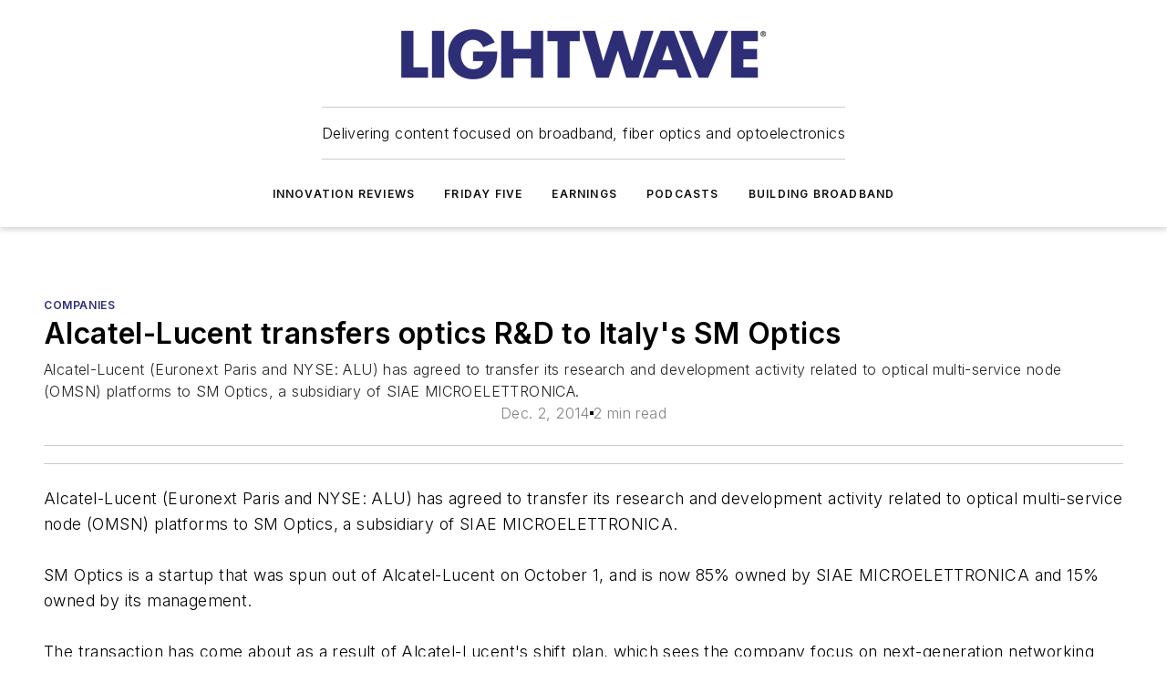

--- FILE ---
content_type: text/html;charset=utf-8
request_url: https://www.lightwaveonline.com/business/companies/article/16664329/alcatel-lucent-transfers-optics-rd-to-italys-sm-optics
body_size: 52525
content:
<!DOCTYPE html><html  lang="en"><head><meta charset="utf-8"><meta name="viewport" content="width=device-width, initial-scale=1, shrink-to-fit=no"><script type="text/javascript" src="/ruxitagentjs_ICA7NVfqrux_10329260115094557.js" data-dtconfig="rid=RID_-1638691370|rpid=-1924997793|domain=lightwaveonline.com|reportUrl=/rb_bf25051xng|app=ea7c4b59f27d43eb|cuc=ll64881i|owasp=1|mel=100000|expw=1|featureHash=ICA7NVfqrux|dpvc=1|lastModification=1769448034484|tp=500,50,0|rdnt=1|uxrgce=1|srbbv=2|agentUri=/ruxitagentjs_ICA7NVfqrux_10329260115094557.js"></script><script type="importmap">{"imports":{"#entry":"/_nuxt/CaHEyuQ-.js"}}</script><title>Alcatel-Lucent transfers optics R&amp;D to Italy&#x27;s SM Optics | Lightwave Online</title><link href="https://fonts.gstatic.com" rel="preconnect"><link href="https://cdn.cookielaw.org" rel="preconnect"><link href="https://aerilon.graphql.aspire-ebm.com" rel="preconnect"><style type="text/css">
            :root {
              --spacing-unit: 6px;
--spacing: 48px;
--color-line: #CDCDCD;
--color-primary-main: #2e2c78;
--color-primary-container: #3e3ba2;
--color-on-primary-container: #191842;
--color-secondary-main: #5990E9;
--color-secondary-container: #cdd6e4;
--color-on-secondary-container: #16243a;
--color-black: #0d0d0d;
--color-white: #ffffff;
--color-grey: #b2c3ce;
--color-light-grey: #e0e0e0;
--primary-font-family: Inter;
--site-max-width: 1300px;
            }
          </style><style>@media (max-width:760px){.mobile-hidden{display:none!important}}.admin-layout a{color:#3867a6}.admin-layout .vs__dropdown-toggle{background:#fff;border:1px solid #9da4b0}.ebm-layout{overflow-anchor:none;width:100%}</style><style>@media (max-width:760px){.mobile-hidden[data-v-38cf8690]{display:none!important}}.admin-layout a[data-v-38cf8690]{color:#3867a6}.admin-layout .vs__dropdown-toggle[data-v-38cf8690]{background:#fff;border:1px solid #9da4b0}.ebm-page[data-v-38cf8690]{display:flex;flex-direction:column;font-family:Arial}.ebm-page .hasToolbar[data-v-38cf8690]{max-width:calc(100% - 49px)}.ebm-page__layout[data-v-38cf8690]{z-index:2}.ebm-page__layout[data-v-38cf8690],.ebm-page__page[data-v-38cf8690]{flex:1;pointer-events:none;position:relative}.ebm-page__page[data-v-38cf8690]{display:flex;flex-direction:column;z-index:1}.ebm-page__main[data-v-38cf8690]{flex:1;margin:auto;width:100%}.ebm-page__content[data-v-38cf8690]{padding:0;pointer-events:all}@media (min-width:600px){.ebm-page__content[data-v-38cf8690]{padding:"0 10px"}}.ebm-page__reskin-background[data-v-38cf8690]{background-position:top;background-repeat:no-repeat;background-size:cover;height:100%;left:0;overflow:hidden;position:fixed;top:0;width:100%;z-index:0}.ebm-page__reskin-ad[data-v-38cf8690]{padding:1.5rem 0;position:relative;text-align:center;z-index:1}.ebm-page__siteskin-ad[data-v-38cf8690]{margin-top:24px;pointer-events:all;position:fixed;transition:all 125ms;z-index:100}.ebm-page__siteskin-ad__left[data-v-38cf8690]{right:50%}@media (max-width:1636px){.ebm-page__siteskin-ad__left[data-v-38cf8690]{display:none}}.ebm-page__siteskin-ad__right[data-v-38cf8690]{left:50%}@media (max-width:1636px){.ebm-page__siteskin-ad__right[data-v-38cf8690]{display:none}}.ebm-page .ebm-page__primary[data-v-38cf8690]{margin-top:0}.ebm-page .page-content-wrapper[data-v-38cf8690]{margin:auto;width:100%}.ebm-page .load-more[data-v-38cf8690]{padding:10px 0;pointer-events:all;text-align:center;width:100%}.ebm-page .load-more[data-v-38cf8690]>*{margin:auto;padding:0 5px}.ebm-page .load-more .label[data-v-38cf8690]{display:flex;flex-direction:row}.ebm-page .load-more .label[data-v-38cf8690]>*{margin:0 5px}.ebm-page .footer[data-v-38cf8690]{position:relative}.ebm-page .ebm-page__primary[data-v-38cf8690]{margin-top:calc(var(--spacing)/2)}.ebm-page .ebm-page__content[data-v-38cf8690]{display:flex;flex-direction:column;gap:var(--spacing);margin:0!important}.ebm-page .ebm-page__content[data-v-38cf8690]>*{position:relative}.ebm-page .ebm-page__content[data-v-38cf8690]>:after{background-color:var(--color-line);bottom:auto;bottom:calc(var(--spacing)*-.5*1);content:"";height:1px;left:0;position:absolute;right:0}.ebm-page .ebm-page__content[data-v-38cf8690]>:last-child:after{display:none}.ebm-page .page-content-wrapper[data-v-38cf8690]{display:flex;flex-direction:column;gap:var(--spacing);max-width:var(--site-max-width);padding:0 calc(var(--spacing)/2)}@media (min-width:800px){.ebm-page .page-content-wrapper[data-v-38cf8690]{padding:0 var(--spacing)}}.ebm-page .page-content-wrapper[data-v-38cf8690]>*{position:relative}.ebm-page .page-content-wrapper[data-v-38cf8690]>:after{background-color:var(--color-line);bottom:auto;bottom:calc(var(--spacing)*-.5*1);content:"";height:1px;left:0;position:absolute;right:0}.ebm-page .page-content-wrapper[data-v-38cf8690]>:last-child:after{display:none}.ebm-page .load-more[data-v-38cf8690]{padding:0}.ebm-page .secondary-pages .page-content-wrapper[data-v-38cf8690],.ebm-page.full-width .page-content-wrapper[data-v-38cf8690]{max-width:100%!important;padding:0!important}.ebm-page .secondary-pages .ebm-page__primary[data-v-38cf8690],.ebm-page.full-width .ebm-page__primary[data-v-38cf8690]{margin-top:0!important}@media print{.ebm-page__page[data-v-38cf8690]{display:block}}</style><style>@media (max-width:760px){.mobile-hidden[data-v-06639cce]{display:none!important}}.admin-layout a[data-v-06639cce]{color:#3867a6}.admin-layout .vs__dropdown-toggle[data-v-06639cce]{background:#fff;border:1px solid #9da4b0}#header-leaderboard-ad[data-v-06639cce]{align-items:center;display:flex;justify-content:center;padding:1rem}</style><style>html{scroll-padding-top:calc(var(--header-height) + 16px)}</style><style>@media (max-width:760px){.mobile-hidden[data-v-58298b0f]{display:none!important}}.admin-layout a[data-v-58298b0f]{color:#3867a6}.admin-layout .vs__dropdown-toggle[data-v-58298b0f]{background:#fff;border:1px solid #9da4b0}header[data-v-58298b0f]{bottom:0;margin:auto;position:sticky;top:0;transition:top .5s cubic-bezier(.645,.045,.355,1);z-index:50}header .reskin-ad[data-v-58298b0f]{padding:1.5rem 0;text-align:center}.navbar[data-v-58298b0f]{background-color:#fff;box-shadow:0 3px 6px #00000029;left:0;opacity:1;padding-bottom:2rem;padding-top:2rem;right:0}.navbar .content[data-v-58298b0f]{margin:auto;max-width:var(--site-max-width);padding:0 calc(var(--spacing)/2)}@media (min-width:800px){.navbar .content[data-v-58298b0f]{padding:0 var(--spacing)}}.top-navbar[data-v-58298b0f]{align-items:center;display:flex;justify-content:space-between}@media (max-width:900px){.logo[data-v-58298b0f]{flex-grow:1}.logo img[data-v-58298b0f]{max-width:180px}}@media (max-width:450px){.logo img[data-v-58298b0f]{max-width:140px}}@media (max-width:370px){.logo img[data-v-58298b0f]{max-width:120px}}@media (max-width:350px){.logo img[data-v-58298b0f]{max-width:100px}}.bottom-navbar[data-v-58298b0f]{max-height:100px;overflow:visible;transition:all .15s cubic-bezier(.86,0,.07,1)}.bottom-navbar.hidden[data-v-58298b0f]{max-height:0;overflow:hidden;transform:scale(0)}.actions[data-v-58298b0f]{align-items:center;-moz-column-gap:.5rem;column-gap:.5rem;display:flex;flex-basis:0;flex-grow:1}@media (max-width:900px){.actions[data-v-58298b0f]{flex-basis:auto;flex-grow:0}}.actions.left[data-v-58298b0f]{justify-content:left}.actions.right[data-v-58298b0f]{-moz-column-gap:0;column-gap:0;justify-content:right}.actions .login-container[data-v-58298b0f]{display:flex;gap:16px}@media (max-width:900px){.actions .login-container[data-v-58298b0f]{gap:8px}}@media (max-width:450px){.actions .login-container[data-v-58298b0f]{gap:4px}}@media (max-width:900px){.search-icon[data-v-58298b0f]{display:none}}.cta[data-v-58298b0f]{border-bottom:1px solid var(--color-line);border-top:1px solid var(--color-line);margin:1.5rem auto auto;width:-moz-fit-content;width:fit-content}@media (max-width:900px){.cta[data-v-58298b0f]{display:none}}.sub-menu[data-v-58298b0f]{align-items:center;display:flex;justify-content:center;list-style:none;margin-top:1.5rem;padding:0;white-space:nowrap}@media (max-width:1000px){.sub-menu[data-v-58298b0f]{display:none}}.sub-menu-item[data-v-58298b0f]{margin-left:1rem;margin-right:1rem}.menu-item[data-v-58298b0f],.sub-menu-link[data-v-58298b0f]{color:var(--color-black);font-size:.75rem;font-weight:600;letter-spacing:.1em;text-transform:uppercase}.popover-menu[data-v-58298b0f]{align-items:flex-start;background-color:#fff;box-shadow:0 3px 6px #00000029;display:flex;flex-direction:column;justify-content:left;padding:1.5rem;text-align:left;width:200px}.popover-menu .menu-item[data-v-58298b0f]{align-items:center;display:flex;margin-bottom:1rem}.popover-menu .menu-item .icon[data-v-58298b0f]{margin-right:1rem}</style><style>@media (max-width:760px){.mobile-hidden{display:none!important}}.admin-layout a{color:#3867a6}.admin-layout .vs__dropdown-toggle{background:#fff;border:1px solid #9da4b0}.ebm-icon{cursor:pointer}.ebm-icon .tooltip-wrapper{display:block}.ebm-icon.disabled{cursor:not-allowed}.ebm-icon.arrowUp{margin-top:3px}.ebm-icon.arrowDown{margin-top:-5px;transform:rotate(180deg)}.ebm-icon.loading{animation-duration:2s;animation-iteration-count:infinite;animation-name:spin;animation-timing-function:linear}.ebm-icon.label{align-items:center;display:flex;flex-direction:column;font-size:.8em;justify-content:center;padding:0 5px}@keyframes spin{0%{transform:rotate(0)}to{transform:rotate(1turn)}}.ebm-icon .icon,.ebm-icon svg{display:block}</style><style>@media (max-width:760px){.mobile-hidden{display:none!important}}.admin-layout a{color:#3867a6}.admin-layout .vs__dropdown-toggle{background:#fff;border:1px solid #9da4b0}.ebm-mega-menu{background-color:var(--color-black);color:#fff;container-type:inline-size;display:none;height:100%;left:0;opacity:0;overflow:auto;position:fixed;text-align:center;top:0;transition-behavior:allow-discrete;transition-duration:.3s;transition-property:overlay display opacity;width:100%}.ebm-mega-menu.cms-user-logged-in{left:49px;width:calc(100% - 49px)}.ebm-mega-menu.open{display:block;opacity:1}@starting-style{.ebm-mega-menu.open{opacity:0}}@container (max-width: 750px){.ebm-mega-menu .mega-menu-header{display:flex}}.ebm-mega-menu .mega-menu-header .icon{margin-left:30px;margin-top:40px;width:24px}.ebm-mega-menu .mega-menu-header .logo{height:35px;max-width:100%}@container (min-width: 750px){.ebm-mega-menu .mega-menu-header .logo{height:50px;margin-bottom:30px}}@container (max-width: 750px){.ebm-mega-menu .mega-menu-header .logo{margin-top:20px}.ebm-mega-menu .mega-menu-header .logo img{height:auto;margin-left:5px;max-width:140px}}.ebm-mega-menu .mega-menu-container{margin:auto}@container (min-width: 750px){.ebm-mega-menu .mega-menu-container{max-width:850px;width:100%}}.ebm-mega-menu .mega-menu-container .search-field{padding-bottom:50px}@container (max-width: 900px){.ebm-mega-menu .mega-menu-container .search-field{margin-left:calc(var(--spacing)/2);margin-right:calc(var(--spacing)/2)}}.ebm-mega-menu .mega-menu-container .nav-links{display:grid;gap:calc(var(--spacing)/2);grid-template-columns:1fr;position:relative}.ebm-mega-menu .mega-menu-container .nav-links:after{background-color:var(--color-line);bottom:auto;bottom:calc(var(--spacing)*-.5*1);content:"";height:1px;left:0;position:absolute;right:0}.ebm-mega-menu .mega-menu-container .nav-links:last-child:after{display:none}@container (max-width: 900px){.ebm-mega-menu .mega-menu-container .nav-links{margin-left:calc(var(--spacing)/2);margin-right:calc(var(--spacing)/2)}}@container (min-width: 750px){.ebm-mega-menu .mega-menu-container .nav-links{gap:calc(var(--spacing)*2);grid-template-columns:1fr 1fr 1fr;padding-bottom:var(--spacing)}}.ebm-mega-menu .mega-menu-container .nav-links .section{display:flex;flex-direction:column;font-weight:400;list-style:none;text-align:center}@container (max-width: 750px){.ebm-mega-menu .mega-menu-container .nav-links .section{gap:5px;padding-top:30px;position:relative}.ebm-mega-menu .mega-menu-container .nav-links .section:after{background-color:var(--color-line);bottom:auto;bottom:calc(var(--spacing)*-.5*1);content:"";height:1px;left:0;position:absolute;right:0}.ebm-mega-menu .mega-menu-container .nav-links .section:last-child:after{display:none}.ebm-mega-menu .mega-menu-container .nav-links .section:first-child{padding-top:15px}}@container (min-width: 750px){.ebm-mega-menu .mega-menu-container .nav-links .section{border-bottom:none;font-size:1.25rem;gap:16px;position:relative;text-align:left}.ebm-mega-menu .mega-menu-container .nav-links .section:after{background-color:var(--color-line);bottom:0;content:"";height:100%;left:auto;position:absolute;right:calc(var(--spacing)*-.5*2);top:0;width:1px}.ebm-mega-menu .mega-menu-container .nav-links .section:last-child:after{display:none}}.ebm-mega-menu .mega-menu-container .nav-links .section a{color:#fff}.ebm-mega-menu .mega-menu-container .nav-links .section .title{font-size:.75rem;font-weight:400;text-transform:uppercase}.ebm-mega-menu .mega-menu-container .affiliate-links{display:flex;justify-content:center;margin-top:var(--spacing);padding:calc(var(--spacing)*.5);position:relative}.ebm-mega-menu .mega-menu-container .affiliate-links:after{background-color:var(--color-line);bottom:auto;bottom:calc(var(--spacing)*-.5*1);content:"";height:1px;left:0;position:absolute;right:0}.ebm-mega-menu .mega-menu-container .affiliate-links:last-child:after{display:none}.ebm-mega-menu .mega-menu-container .affiliate-links .ebm-affiliated-brands-direction{flex-direction:column;gap:calc(var(--spacing)*.5)}.ebm-mega-menu .mega-menu-container .social-links{align-items:center;display:flex;flex-direction:column;font-size:.75rem;justify-content:center;margin-top:var(--spacing);padding:calc(var(--spacing)*.5);text-transform:uppercase}.ebm-mega-menu .mega-menu-container .social-links .socials{gap:16px;margin:16px 16px 24px}</style><style>@media (max-width:760px){.mobile-hidden{display:none!important}}.admin-layout a{color:#3867a6}.admin-layout .vs__dropdown-toggle{background:#fff;border:1px solid #9da4b0}.ebm-search-field{container-type:inline-size;position:relative}.ebm-search-field .input{padding:10px 0;position:relative;width:100%}.ebm-search-field .input .icon{bottom:0;height:24px;margin:auto;position:absolute;right:.5rem;top:0}.ebm-search-field .input .clear-icon{bottom:0;height:24px;margin:auto;position:absolute;right:2.5rem;top:0}.ebm-search-field .input input{background-color:var(--c4e26338);border:1px solid var(--7798abdd);border-radius:5px;color:var(--0c12ecfc);font-size:1em;padding:1rem 8px 1rem 20px;width:100%}.ebm-search-field .sponsor-container{align-items:center;display:flex;font-size:.5rem;gap:5px;height:24px;margin:auto;position:absolute;right:10%;top:20%}@container (max-width: 750px){.ebm-search-field .sponsor-container{justify-content:flex-end;padding:10px 15px 0 0;position:static}}.ebm-search-field input[type=search]::-webkit-search-cancel-button,.ebm-search-field input[type=search]::-webkit-search-decoration{-webkit-appearance:none;appearance:none}</style><style>@media (max-width:760px){.mobile-hidden[data-v-3823c912]{display:none!important}}.admin-layout a[data-v-3823c912]{color:#3867a6}.admin-layout .vs__dropdown-toggle[data-v-3823c912]{background:#fff;border:1px solid #9da4b0}.ebm-affiliated-brands[data-v-3823c912]{display:flex;flex-direction:row;font-size:.75rem}.ebm-affiliated-brands__label[data-v-3823c912]{display:block;padding:0 calc(var(--spacing)/2)}.ebm-affiliated-brands__links[data-v-3823c912]{display:flex;flex-direction:row;flex-wrap:wrap;justify-content:center}.ebm-affiliated-brands__links>div[data-v-3823c912]{padding:0 calc(var(--spacing)/4)}.ebm-affiliated-brands__links>div a[data-v-3823c912]{color:var(--link-color);font-weight:600}</style><style>@media (max-width:760px){.mobile-hidden[data-v-8e92f456]{display:none!important}}.admin-layout a[data-v-8e92f456]{color:#3867a6}.admin-layout .vs__dropdown-toggle[data-v-8e92f456]{background:#fff;border:1px solid #9da4b0}.ebm-socials[data-v-8e92f456]{display:flex;flex-wrap:wrap}.ebm-socials__icon[data-v-8e92f456]{cursor:pointer;margin-right:7px;text-decoration:none}.ebm-socials .text[data-v-8e92f456]{height:0;overflow:hidden;text-indent:-9999px}</style><style>@media (max-width:760px){.mobile-hidden{display:none!important}}.admin-layout a{color:#3867a6}.admin-layout .vs__dropdown-toggle{background:#fff;border:1px solid #9da4b0}.ebm-ad-target__outer{display:flex;height:auto;justify-content:center;max-width:100%;width:100%}.ebm-ad-target__inner{align-items:center;display:flex}.ebm-ad-target img{max-width:100%}.ebm-ad-target iframe{box-shadow:0 .125rem .25rem #00000013}</style><style>@media (max-width:760px){.mobile-hidden[data-v-4c12f864]{display:none!important}}.admin-layout a[data-v-4c12f864]{color:#3867a6}.admin-layout .vs__dropdown-toggle[data-v-4c12f864]{background:#fff;border:1px solid #9da4b0}#sticky-bottom-ad[data-v-4c12f864]{align-items:center;background:#000000bf;display:flex;justify-content:center;left:0;padding:8px;position:fixed;right:0;z-index:999}#sticky-bottom-ad .close-button[data-v-4c12f864]{background:none;border:0;color:#fff;cursor:pointer;font-weight:900;margin:8px;position:absolute;right:0;top:0}.slide-up-enter[data-v-4c12f864],.slide-up-leave-to[data-v-4c12f864]{opacity:0;transform:translateY(200px)}.slide-up-enter-active[data-v-4c12f864]{transition:all .25s ease-out}.slide-up-leave-active[data-v-4c12f864]{transition:all .25s ease-in}</style><style>@media (max-width:760px){.mobile-hidden[data-v-0622f0e1]{display:none!important}}.admin-layout a[data-v-0622f0e1]{color:#3867a6}.admin-layout .vs__dropdown-toggle[data-v-0622f0e1]{background:#fff;border:1px solid #9da4b0}.grid[data-v-0622f0e1]{container-type:inline-size;margin:auto}.grid .grid-row[data-v-0622f0e1]{position:relative}.grid .grid-row[data-v-0622f0e1]:after{background-color:var(--color-line);bottom:auto;bottom:calc(var(--spacing)*-.5*1);content:"";height:1px;left:0;position:absolute;right:0}.grid .grid-row.hide-bottom-border[data-v-0622f0e1]:after,.grid .grid-row[data-v-0622f0e1]:last-child:after{display:none}@container (width >= 750px){.grid .grid-row.mobile-only[data-v-0622f0e1]{display:none}}@container (width < 750px){.grid .grid-row.exclude-mobile[data-v-0622f0e1]{display:none}}</style><style>@media (max-width:760px){.mobile-hidden[data-v-840eddae]{display:none!important}}.admin-layout a[data-v-840eddae]{color:#3867a6}.admin-layout .vs__dropdown-toggle[data-v-840eddae]{background:#fff;border:1px solid #9da4b0}.web-row[data-v-840eddae]{container-type:inline-size}.web-row .row[data-v-840eddae]{--col-size:calc(50% - var(--spacing)*1/2);display:grid;padding-bottom:0ver;padding-top:0;width:100%}@media (min-width:750px){.web-row .row[data-v-840eddae]{padding-left:0;padding-right:0}}@media (min-width:500px){.web-row .row.restricted[data-v-840eddae]{margin:auto;max-width:66%}}.web-row .row .column-wrapper[data-v-840eddae]{display:flex;order:0;width:100%}.web-row .row.largest_first.layout1_2 .column-wrapper[data-v-840eddae]:nth-child(2),.web-row .row.largest_first.layout1_2_1 .column-wrapper[data-v-840eddae]:nth-child(2),.web-row .row.largest_first.layout1_3 .column-wrapper[data-v-840eddae]:nth-child(2){order:-1}@container (min-width: 750px){.web-row .row.layout1_1[data-v-840eddae]{display:grid;grid-template-columns:minmax(0,1fr) minmax(0,1fr)}.web-row .row.layout1_1 .column-wrapper[data-v-840eddae]{position:relative}.web-row .row.layout1_1 .column-wrapper[data-v-840eddae]:after{background-color:var(--color-line);bottom:0;content:"";height:100%;left:auto;position:absolute;right:calc(var(--spacing)*-.5*1);top:0;width:1px}.web-row .row.layout1_1 .column-wrapper[data-v-840eddae]:last-child:after{display:none}.web-row .row.layout1_2[data-v-840eddae]{display:grid;grid-template-columns:minmax(0,var(--col-size)) minmax(0,var(--col-size))}.web-row .row.layout1_2 .column-wrapper[data-v-840eddae]{position:relative}.web-row .row.layout1_2 .column-wrapper[data-v-840eddae]:after{background-color:var(--color-line);bottom:0;content:"";height:100%;left:auto;position:absolute;right:calc(var(--spacing)*-.5*1);top:0;width:1px}.web-row .row.layout1_2 .column-wrapper[data-v-840eddae]:last-child:after{display:none}.web-row .row.layout1_2 .column-wrapper[data-v-840eddae]:nth-child(2){order:0!important}}@container (min-width: 1050px){.web-row .row.layout1_2[data-v-840eddae]{--col-size:calc(33.33333% - var(--spacing)*2/3);grid-template-columns:var(--col-size) calc(var(--col-size)*2 + var(--spacing))}}@container (min-width: 750px){.web-row .row.layout2_1[data-v-840eddae]{display:grid;grid-template-columns:minmax(0,var(--col-size)) minmax(0,var(--col-size))}.web-row .row.layout2_1 .column-wrapper[data-v-840eddae]{position:relative}.web-row .row.layout2_1 .column-wrapper[data-v-840eddae]:after{background-color:var(--color-line);bottom:0;content:"";height:100%;left:auto;position:absolute;right:calc(var(--spacing)*-.5*1);top:0;width:1px}.web-row .row.layout2_1 .column-wrapper[data-v-840eddae]:last-child:after{display:none}}@container (min-width: 1050px){.web-row .row.layout2_1[data-v-840eddae]{--col-size:calc(33.33333% - var(--spacing)*2/3);grid-template-columns:calc(var(--col-size)*2 + var(--spacing)) var(--col-size)}}@container (min-width: 1100px){.web-row .row.layout1_1_1[data-v-840eddae]{--col-size:calc(33.33333% - var(--spacing)*2/3);display:grid;grid-template-columns:minmax(0,var(--col-size)) minmax(0,var(--col-size)) minmax(0,var(--col-size))}.web-row .row.layout1_1_1 .column-wrapper[data-v-840eddae]{position:relative}.web-row .row.layout1_1_1 .column-wrapper[data-v-840eddae]:after{background-color:var(--color-line);bottom:0;content:"";height:100%;left:auto;position:absolute;right:calc(var(--spacing)*-.5*1);top:0;width:1px}.web-row .row.layout1_1_1 .column-wrapper[data-v-840eddae]:last-child:after{display:none}}</style><style>@media (max-width:760px){.mobile-hidden{display:none!important}}.admin-layout a{color:#3867a6}.admin-layout .vs__dropdown-toggle{background:#fff;border:1px solid #9da4b0}.web-grid-title{align-items:center;container-type:inline-size;font-family:var(--primary-font-family);margin-bottom:calc(var(--spacing)/2);max-width:100%;width:100%}.web-grid-title .title{display:flex;flex:1 0 auto;font-size:1.9rem;font-weight:600;gap:var(--spacing-unit);letter-spacing:-.01em;line-height:40px;max-width:100%;overflow:hidden;text-overflow:ellipsis}.web-grid-title .title .grid-title-image-icon{height:23px;margin-top:8px}.web-grid-title.has-link .title{max-width:calc(100% - 100px)}.web-grid-title .divider{background-color:var(--color-line);height:1px;width:100%}.web-grid-title .view-more{color:var(--color-primary-main);cursor:primary;flex:0 1 auto;font-size:.75rem;font-weight:600;letter-spacing:.05em;line-height:18px;text-transform:uppercase;white-space:nowrap}@container (max-width: 500px){.web-grid-title .view-more{display:none}}.web-grid-title.primary{display:flex;gap:5px}.web-grid-title.primary .topbar,.web-grid-title.secondary .divider,.web-grid-title.secondary .view-more{display:none}.web-grid-title.secondary .topbar{background-color:var(--color-primary-main);height:8px;margin-bottom:calc(var(--spacing)/3);width:80px}</style><style>@media (max-width:760px){.mobile-hidden[data-v-2e2a3563]{display:none!important}}.admin-layout a[data-v-2e2a3563]{color:#3867a6}.admin-layout .vs__dropdown-toggle[data-v-2e2a3563]{background:#fff;border:1px solid #9da4b0}.column[data-v-2e2a3563]{align-items:stretch;display:flex;flex-wrap:wrap;height:100%;position:relative}.column[data-v-2e2a3563],.column .standard-blocks[data-v-2e2a3563],.column .sticky-blocks[data-v-2e2a3563]{width:100%}.column.block-align-center[data-v-2e2a3563]{align-items:center;justify-content:center}.column.block-align-top[data-v-2e2a3563]{align-items:top;flex-direction:column}.column.block-align-sticky[data-v-2e2a3563]{align-items:start;display:block;justify-content:center}.column.block-align-equalize[data-v-2e2a3563]{align-items:stretch}.column .sticky-blocks.has-standard[data-v-2e2a3563]{margin-top:var(--spacing)}.column .block-wrapper[data-v-2e2a3563]{max-width:100%;position:relative}.column .block-wrapper[data-v-2e2a3563]:after{background-color:var(--color-line);bottom:auto;bottom:calc(var(--spacing)*-.5*1);content:"";height:1px;left:0;position:absolute;right:0}.column .block-wrapper.hide-bottom-border[data-v-2e2a3563]:after,.column .block-wrapper[data-v-2e2a3563]:last-child:after,.column .standard-blocks:not(.has-sticky) .block-wrapper[data-v-2e2a3563]:last-child:after,.column .sticky-blocks .block-wrapper[data-v-2e2a3563]:last-child:after{display:none}@media print{.column[data-v-2e2a3563]{height:auto}}</style><style>@media (max-width:760px){.mobile-hidden[data-v-a4efc542]{display:none!important}}.admin-layout a[data-v-a4efc542]{color:#3867a6}.admin-layout .vs__dropdown-toggle[data-v-a4efc542]{background:#fff;border:1px solid #9da4b0}.block[data-v-a4efc542]{display:flex;flex-direction:column;overflow:visible;width:100%}.block .block-title[data-v-a4efc542]{margin-bottom:calc(var(--spacing)/2)}.block .above-cta[data-v-a4efc542]{height:100%}.block .title[data-v-a4efc542]{font-size:1rem;line-height:1rem;text-transform:uppercase}.block .title a[data-v-a4efc542]{color:inherit;text-decoration:none}.block .title a[data-v-a4efc542]:hover{text-decoration:underline}.block .title template[data-v-a4efc542]{display:inline-block}.block .content[data-v-a4efc542]{display:flex;width:100%}.block .cta[data-v-a4efc542]{align-items:center;display:flex;flex-direction:column;font-size:1rem;gap:calc(var(--spacing)/2);justify-content:space-between}@container (width > 500px){.block .cta[data-v-a4efc542]{flex-direction:row}}</style><style>@media (max-width:760px){.mobile-hidden[data-v-3dec0756]{display:none!important}}.admin-layout a[data-v-3dec0756]{color:#3867a6}.admin-layout .vs__dropdown-toggle[data-v-3dec0756]{background:#fff;border:1px solid #9da4b0}.ebm-button-wrapper[data-v-3dec0756]{display:inline-block}.ebm-button-wrapper .ebm-button[data-v-3dec0756]{border:1px solid;border-radius:.1rem;cursor:pointer;display:block;font-weight:600;outline:none;text-transform:uppercase;width:100%}.ebm-button-wrapper .ebm-button .content[data-v-3dec0756]{align-items:center;display:flex;gap:var(--spacing-unit);justify-content:center}.ebm-button-wrapper .ebm-button .content.icon-right[data-v-3dec0756]{flex-direction:row-reverse}.ebm-button-wrapper .ebm-button[data-v-3dec0756]:focus,.ebm-button-wrapper .ebm-button[data-v-3dec0756]:hover{box-shadow:0 0 .1rem #3e5d8580;filter:contrast(125%)}.ebm-button-wrapper .ebm-button[data-v-3dec0756]:active{box-shadow:0 0 .3rem #1c417280}.ebm-button-wrapper .ebm-button[data-v-3dec0756]:active:after{height:200px;width:200px}.ebm-button-wrapper .ebm-button--small[data-v-3dec0756]{font-size:.75rem;padding:.2rem .4rem}.ebm-button-wrapper .ebm-button--medium[data-v-3dec0756]{font-size:.75rem;padding:.3rem .6rem}.ebm-button-wrapper .ebm-button--large[data-v-3dec0756]{font-size:.75rem;line-height:1.25rem;padding:.5rem 1rem}@media (max-width:450px){.ebm-button-wrapper .ebm-button--large[data-v-3dec0756]{padding:.5rem}}.ebm-button-wrapper .ebm-button--fullWidth[data-v-3dec0756]{font-size:1.15rem;margin:0 auto;padding:.5rem 1rem;width:100%}.ebm-button-wrapper.primary .ebm-button[data-v-3dec0756],.ebm-button-wrapper.solid .ebm-button[data-v-3dec0756]{background-color:var(--button-accent-color);border-color:var(--button-accent-color);color:var(--button-text-color)}.ebm-button-wrapper.primary .ebm-button[data-v-3dec0756]:hover,.ebm-button-wrapper.solid .ebm-button[data-v-3dec0756]:hover{text-decoration:underline}.ebm-button-wrapper.hollow .ebm-button[data-v-3dec0756]{background-color:transparent;background-color:#fff;border:1px solid var(--button-accent-color);color:var(--button-accent-color)}.ebm-button-wrapper.hollow .ebm-button[data-v-3dec0756]:hover{text-decoration:underline}.ebm-button-wrapper.borderless .ebm-button[data-v-3dec0756]{background-color:transparent;border-color:transparent;color:var(--button-accent-color)}.ebm-button-wrapper.borderless .ebm-button[data-v-3dec0756]:hover{background-color:var(--button-accent-color);color:#fff;text-decoration:underline}.ebm-button-wrapper .ebm-button[data-v-3dec0756]{transition:all .15s ease-in-out}</style><style>@media (max-width:760px){.mobile-hidden{display:none!important}}.admin-layout a{color:#3867a6}.admin-layout .vs__dropdown-toggle{background:#fff;border:1px solid #9da4b0}.web-footer-new{display:flex;font-size:1rem;font-weight:400;justify-content:center;padding-bottom:calc(var(--spacing)/2);pointer-events:all;width:100%}.web-footer-new a{color:var(--link-color)}.web-footer-new .container{display:flex;justify-content:center;width:100%}.web-footer-new .container .container-wrapper{display:flex;flex-direction:column;gap:var(--spacing);width:100%}@media (min-width:800px){.web-footer-new .container{flex-direction:row}}.web-footer-new .container .row{position:relative;width:100%}.web-footer-new .container .row:after{background-color:var(--color-line);bottom:auto;bottom:calc(var(--spacing)*-.5*1);content:"";height:1px;left:0;position:absolute;right:0}.web-footer-new .container .row:last-child:after{display:none}.web-footer-new .container .row.full-width{justify-items:center}.web-footer-new .container .column-wrapper{display:grid;gap:var(--spacing);grid-template-columns:1fr}.web-footer-new .container .column-wrapper.full-width{max-width:var(--site-max-width)!important;padding:0 calc(var(--spacing)*1.5);width:100%}.web-footer-new .container .column-wrapper .col{align-items:center;display:flex;flex-direction:column;gap:calc(var(--spacing)/4);justify-content:center;margin:0 auto;max-width:80%;position:relative;text-align:center}.web-footer-new .container .column-wrapper .col:after{background-color:var(--color-line);bottom:auto;bottom:calc(var(--spacing)*-.5*1);content:"";height:1px;left:0;position:absolute;right:0}.web-footer-new .container .column-wrapper .col:last-child:after{display:none}.web-footer-new .container .column-wrapper .col.valign-middle{align-self:center}@media (min-width:800px){.web-footer-new .container .column-wrapper{align-items:start;gap:var(--spacing)}.web-footer-new .container .column-wrapper.cols1_1_1{grid-template-columns:1fr 1fr 1fr}.web-footer-new .container .column-wrapper.cols1_1{grid-template-columns:1fr 1fr}.web-footer-new .container .column-wrapper .col{align-items:start;max-width:100%;position:relative;text-align:left}.web-footer-new .container .column-wrapper .col:after{background-color:var(--color-line);bottom:0;content:"";height:100%;left:auto;position:absolute;right:calc(var(--spacing)*-.5*1);top:0;width:1px}.web-footer-new .container .column-wrapper .col:last-child:after{display:none}}.web-footer-new .corporatelogo{align-self:center;filter:brightness(0);height:auto;margin-right:var(--spacing-unit);width:100px}.web-footer-new .menu-copyright{align-items:center;display:flex;flex-direction:column;gap:calc(var(--spacing)/2)}.web-footer-new .menu-copyright.full-width{max-width:var(--site-max-width);padding:0 calc(var(--spacing)*1.5);width:100%}.web-footer-new .menu-copyright .links{display:flex;font-size:.75rem;gap:calc(var(--spacing)/4);list-style:none;margin:0;padding:0}.web-footer-new .menu-copyright .copyright{display:flex;flex-direction:row;flex-wrap:wrap;font-size:.8em;justify-content:center}@media (min-width:800px){.web-footer-new .menu-copyright{flex-direction:row;justify-content:space-between}}.web-footer-new .blocktitle{color:#000;font-size:1.1rem;font-weight:600;width:100%}.web-footer-new .web-affiliated-brands-direction{flex-direction:column}@media (min-width:800px){.web-footer-new .web-affiliated-brands-direction{flex-direction:row}}</style><style>@media (max-width:760px){.mobile-hidden{display:none!important}}.admin-layout a{color:#3867a6}.admin-layout .vs__dropdown-toggle{background:#fff;border:1px solid #9da4b0}.ebm-web-subscribe-wrapper{display:flex;flex-direction:column;height:100%;overflow:auto}.ebm-web-subscribe-content{height:100%;overflow:auto;padding:calc(var(--spacing)*.5) var(--spacing)}@container (max-width: 750px){.ebm-web-subscribe-content{padding-bottom:100%}}.ebm-web-subscribe-content .web-subscribe-header .web-subscribe-title{align-items:center;display:flex;gap:var(--spacing);justify-content:space-between;line-height:normal}.ebm-web-subscribe-content .web-subscribe-header .web-subscribe-title .close-button{align-items:center;cursor:pointer;display:flex;font-size:.75rem;font-weight:600;text-transform:uppercase}.ebm-web-subscribe-content .web-subscribe-header .web-subscribe-subtext{padding-bottom:var(--spacing)}.ebm-web-subscribe-content .web-subscribe-header .newsletter-items{display:grid;gap:10px;grid-template-columns:1fr 1fr}@container (max-width: 750px){.ebm-web-subscribe-content .web-subscribe-header .newsletter-items{grid-template-columns:1fr}}.ebm-web-subscribe-content .web-subscribe-header .newsletter-items .newsletter-item{border:1px solid var(--color-line);display:flex;flex-direction:row;flex-direction:column;gap:1rem;padding:1rem}.ebm-web-subscribe-content .web-subscribe-header .newsletter-items .newsletter-item .newsletter-title{display:flex;font-size:1.25rem;font-weight:600;justify-content:space-between;letter-spacing:-.01em;line-height:25px}.ebm-web-subscribe-content .web-subscribe-header .newsletter-items .newsletter-item .newsletter-description{font-size:1rem;font-weight:400;letter-spacing:.0125em;line-height:24px}.web-subscribe-footer{background-color:#fff;box-shadow:0 4px 16px #00000040;width:100%}.web-subscribe-footer .subscribe-footer-wrapper{padding:var(--spacing)!important}.web-subscribe-footer .subscribe-footer-wrapper .user-info-container{align-items:center;display:flex;justify-content:space-between;padding-bottom:calc(var(--spacing)*.5)}.web-subscribe-footer .subscribe-footer-wrapper .user-info-container .nl-user-info{align-items:center;display:flex;gap:10px}.web-subscribe-footer .subscribe-footer-wrapper .subscribe-login-container .nl-selected{font-size:1.25rem;font-weight:600;margin-bottom:10px}.web-subscribe-footer .subscribe-footer-wrapper .subscribe-login-container .form-fields-setup{display:flex;gap:calc(var(--spacing)*.125);padding-top:calc(var(--spacing)*.5)}@container (max-width: 1050px){.web-subscribe-footer .subscribe-footer-wrapper .subscribe-login-container .form-fields-setup{display:block}}.web-subscribe-footer .subscribe-footer-wrapper .subscribe-login-container .form-fields-setup .web-form-fields{z-index:100}.web-subscribe-footer .subscribe-footer-wrapper .subscribe-login-container .form-fields-setup .web-form-fields .field-label{font-size:.75rem}.web-subscribe-footer .subscribe-footer-wrapper .subscribe-login-container .form-fields-setup .form{display:flex;gap:calc(var(--spacing)*.125)}@container (max-width: 750px){.web-subscribe-footer .subscribe-footer-wrapper .subscribe-login-container .form-fields-setup .form{flex-direction:column;padding-bottom:calc(var(--spacing)*.5)}}.web-subscribe-footer .subscribe-footer-wrapper .subscribe-login-container .form-fields-setup .form .vs__dropdown-menu{max-height:8rem}@container (max-width: 750px){.web-subscribe-footer .subscribe-footer-wrapper .subscribe-login-container .form-fields-setup .form .vs__dropdown-menu{max-height:4rem}}.web-subscribe-footer .subscribe-footer-wrapper .subscribe-login-container .form-fields-setup .subscribe-button{margin-top:calc(var(--spacing)*.5);width:20%}@container (max-width: 1050px){.web-subscribe-footer .subscribe-footer-wrapper .subscribe-login-container .form-fields-setup .subscribe-button{width:100%}}.web-subscribe-footer .subscribe-footer-wrapper .subscribe-login-container .form-fields-setup .subscribe-button .ebm-button{height:3rem}.web-subscribe-footer .subscribe-footer-wrapper .subscribe-login-container .compliance-field{font-size:.75rem;line-height:18px;z-index:-1}.web-subscribe-footer .subscribe-footer-wrapper a{color:#000;text-decoration:underline}.web-subscribe-footer .subscribe-footer-wrapper .subscribe-consent{font-size:.75rem;letter-spacing:.025em;line-height:18px;padding:5px 0}.web-subscribe-footer .subscribe-footer-wrapper .account-check{padding-top:calc(var(--spacing)*.25)}</style><style>@media (max-width:760px){.mobile-hidden{display:none!important}}.admin-layout a{color:#3867a6}.admin-layout .vs__dropdown-toggle{background:#fff;border:1px solid #9da4b0}.ebm-web-pane{container-type:inline-size;height:100%;pointer-events:all;position:fixed;right:0;top:0;width:100%;z-index:100}.ebm-web-pane.hidden{pointer-events:none}.ebm-web-pane.hidden .web-pane-mask{opacity:0}.ebm-web-pane.hidden .contents{max-width:0}.ebm-web-pane .web-pane-mask{background-color:#000;display:table;height:100%;opacity:.8;padding:16px;transition:all .3s ease;width:100%}.ebm-web-pane .contents{background-color:#fff;bottom:0;max-width:1072px;position:absolute;right:0;top:0;transition:all .3s ease;width:100%}.ebm-web-pane .contents.cms-user-logged-in{width:calc(100% - 49px)}.ebm-web-pane .contents .close-icon{cursor:pointer;display:flex;justify-content:flex-end;margin:10px}</style><style>@media (max-width:760px){.mobile-hidden{display:none!important}}.admin-layout a{color:#3867a6}.admin-layout .vs__dropdown-toggle{background:#fff;border:1px solid #9da4b0}.gam-slot-builder{min-width:300px;width:100%}.gam-slot-builder iframe{max-width:100%;overflow:hidden}</style><style>@media (max-width:760px){.mobile-hidden{display:none!important}}.admin-layout a{color:#3867a6}.admin-layout .vs__dropdown-toggle{background:#fff;border:1px solid #9da4b0}.web-content-title-new{display:flex;flex-direction:column;gap:calc(var(--spacing));width:100%}.web-content-title-new>*{position:relative}.web-content-title-new>:after{background-color:var(--color-line);bottom:auto;bottom:calc(var(--spacing)*-.5*1);content:"";height:1px;left:0;position:absolute;right:0}.web-content-title-new>:last-child:after{display:none}.web-content-title-new .above-line{container-type:inline-size;display:flex;flex-direction:column;gap:calc(var(--spacing)/2)}.web-content-title-new .above-line .section-wrapper{display:flex;gap:calc(var(--spacing)/4)}.web-content-title-new .above-line .section-wrapper.center{margin-left:auto;margin-right:auto}.web-content-title-new .above-line .sponsored-label{color:var(--color-primary-main);font-size:.75rem;font-weight:600;letter-spacing:.05rem;text-transform:uppercase}.web-content-title-new .above-line .section{font-size:.75rem;font-weight:600;letter-spacing:.05em;text-transform:uppercase}.web-content-title-new .above-line .event-info{display:flex;flex-direction:column;font-size:.9rem;gap:calc(var(--spacing)/2)}.web-content-title-new .above-line .event-info .column{display:flex;flex-direction:column;font-size:.9rem;gap:calc(var(--spacing)/4);width:100%}.web-content-title-new .above-line .event-info .column .content{display:flex;gap:calc(var(--spacing)/4)}.web-content-title-new .above-line .event-info .column label{flex:0 0 80px;font-weight:600}.web-content-title-new .above-line .event-info>*{position:relative}.web-content-title-new .above-line .event-info>:after{background-color:var(--color-line);bottom:0;content:"";height:100%;left:auto;position:absolute;right:calc(var(--spacing)*-.5*1);top:0;width:1px}.web-content-title-new .above-line .event-info>:last-child:after{display:none}@container (min-width: 600px){.web-content-title-new .above-line .event-info{align-items:center;flex-direction:row;gap:calc(var(--spacing))}.web-content-title-new .above-line .event-info>*{position:relative}.web-content-title-new .above-line .event-info>:after{background-color:var(--color-line);bottom:0;content:"";height:100%;left:auto;position:absolute;right:calc(var(--spacing)*-.5*1);top:0;width:1px}.web-content-title-new .above-line .event-info>:last-child:after{display:none}.web-content-title-new .above-line .event-info .event-location{display:block}}.web-content-title-new .above-line .title-text{font-size:2rem;line-height:1.2}@container (width > 500px){.web-content-title-new .above-line .title-text{font-size:2.75rem}}.web-content-title-new .above-line .author-row{align-items:center;display:flex;flex-direction:column;gap:calc(var(--spacing)/3);justify-content:center}.web-content-title-new .above-line .author-row .all-authors{display:flex;gap:calc(var(--spacing)/3)}.web-content-title-new .above-line .author-row .date-read-time{align-items:center;display:flex;gap:calc(var(--spacing)/3)}.web-content-title-new .above-line .author-row .dot{align-items:center;grid-area:dot}.web-content-title-new .above-line .author-row .dot:after{background-color:#000;content:"";display:block;height:4px;width:4px}.web-content-title-new .above-line .author-row .dot.first{display:none}.web-content-title-new .above-line .author-row .date{grid-area:date}.web-content-title-new .above-line .author-row .read-time{grid-area:read-time}.web-content-title-new .above-line .author-row .date,.web-content-title-new .above-line .author-row .duration,.web-content-title-new .above-line .author-row .read-time{color:#000;opacity:.5}@container (width > 500px){.web-content-title-new .above-line .author-row{flex-direction:row}.web-content-title-new .above-line .author-row .dot.first{display:block}}@container (width > 700px){.web-content-title-new .above-line .author-row{justify-content:flex-start}}.web-content-title-new .above-line .teaser-text{color:#222;font-size:16px;padding-top:8px}@container (width > 500px){.web-content-title-new .above-line .teaser-text{font-size:17px}}@container (width > 700px){.web-content-title-new .above-line .teaser-text{font-size:18px}}@container (width > 1000px){.web-content-title-new .above-line .teaser-text{font-size:19px}}.web-content-title-new .above-line .podcast-series{align-items:center;color:var(--color-primary-main);display:flex;font-size:.85rem;font-weight:500;gap:6px;text-transform:uppercase}.web-content-title-new .below-line{align-items:center;display:flex;justify-content:space-between;width:100%}.web-content-title-new .below-line .print-favorite{display:flex;gap:calc(var(--spacing)/3);justify-content:flex-end}.web-content-title-new .image-wrapper{flex:1 0 auto;width:100%}.web-content-title-new .comment-count{align-items:center;cursor:pointer;display:flex;padding-left:8px}.web-content-title-new .comment-count .viafoura{align-items:center;background-color:transparent!important;display:flex;font-size:16px;font-weight:inherit;padding-left:4px}.web-content-title-new .event-location p{margin:0}.web-content-title-new .highlights h2{margin-bottom:24px}.web-content-title-new .highlights .text{font-size:18px}.web-content-title-new .highlights .text li{margin-bottom:16px}.web-content-title-new .highlights .text li:last-child{margin-bottom:0}.web-content-title-new .author-contributor,.web-content-title-new .company-link{color:#000;display:flex;flex-wrap:wrap}.web-content-title-new .author-contributor a,.web-content-title-new .company-link a{color:inherit!important;font-size:1rem;text-decoration:underline}.web-content-title-new .author-contributor .author{display:flex}.web-content-title-new.center{text-align:center}.web-content-title-new.center .breadcrumb{display:flex;justify-content:center}.web-content-title-new.center .author-row{justify-content:center}</style><style>@media (max-width:760px){.mobile-hidden[data-v-e69042fe]{display:none!important}}.admin-layout a[data-v-e69042fe]{color:#3867a6}.admin-layout .vs__dropdown-toggle[data-v-e69042fe]{background:#fff;border:1px solid #9da4b0}.ebm-share-list[data-v-e69042fe]{display:flex;gap:calc(var(--spacing)/3);list-style:none;overflow:hidden;padding:0;transition:.3s;width:100%}.ebm-share-list li[data-v-e69042fe]{margin:0;padding:0}.ebm-share-item[data-v-e69042fe]{border-radius:4px;cursor:pointer;margin:2px}</style><style>@media (max-width:760px){.mobile-hidden{display:none!important}}.admin-layout a{color:#3867a6}.admin-layout .vs__dropdown-toggle{background:#fff;border:1px solid #9da4b0}.body-block{flex:"1";max-width:100%;width:100%}.body-block .body-content{display:flex;flex-direction:column;gap:calc(var(--spacing)/2);width:100%}.body-block .gate{background:var(--color-secondary-container);border:1px solid var(--color-line);padding:calc(var(--spacing)/2)}.body-block .below-body{border-top:1px solid var(--color-line)}.body-block .below-body .contributors{display:flex;gap:4px;padding-top:calc(var(--spacing)/4)}.body-block .below-body .contributors .contributor{display:flex}.body-block .below-body .ai-attribution{font-size:14px;padding-top:calc(var(--spacing)/4)}.body-block .podcast-player{background-color:var(--color-secondary-container);border:1px solid var(--color-line);border-radius:4px;margin-left:auto!important;margin-right:auto!important;text-align:center;width:100%}.body-block .podcast-player iframe{border:0;width:100%}.body-block .podcast-player .buttons{display:flex;justify-content:center}</style><style>@media (max-width:760px){.mobile-hidden{display:none!important}}.admin-layout a{color:#3867a6}.admin-layout .vs__dropdown-toggle{background:#fff;border:1px solid #9da4b0}.web-body-blocks{--margin:calc(var(--spacing)/2);display:flex;flex-direction:column;gap:15px;max-width:100%;width:100%}.web-body-blocks a{text-decoration:underline}.web-body-blocks .block{container-type:inline-size;font-family:var(--secondary-font);max-width:100%;width:100%}.web-body-blocks .block a{color:var(--link-color)}.web-body-blocks .block .block-title{margin-bottom:calc(var(--spacing)/2)}.web-body-blocks .text{color:inherit;letter-spacing:inherit;margin:auto;max-width:100%}.web-body-blocks img{max-width:100%}.web-body-blocks .iframe{border:0;margin-left:auto!important;margin-right:auto!important;width:100%}.web-body-blocks .facebook .embed,.web-body-blocks .instagram .embed,.web-body-blocks .twitter .embed{max-width:500px}.web-body-blocks .bc-reco-wrapper{padding:calc(var(--spacing)/2)}.web-body-blocks .bc-reco-wrapper .bc-heading{border-bottom:1px solid var(--color-grey);margin-top:0;padding-bottom:calc(var(--spacing)/2);padding-top:0}.web-body-blocks .embed{margin:auto;width:100%}@container (width > 550px){.web-body-blocks .embed.above,.web-body-blocks .embed.below,.web-body-blocks .embed.center,.web-body-blocks .embed.left,.web-body-blocks .embed.right{max-width:calc(50% - var(--margin))}.web-body-blocks .embed.above.small,.web-body-blocks .embed.below.small,.web-body-blocks .embed.center.small,.web-body-blocks .embed.left.small,.web-body-blocks .embed.right.small{max-width:calc(33% - var(--margin))}.web-body-blocks .embed.above.large,.web-body-blocks .embed.below.large,.web-body-blocks .embed.center.large,.web-body-blocks .embed.left.large,.web-body-blocks .embed.right.large{max-width:calc(66% - var(--margin))}.web-body-blocks .embed.above{margin-bottom:var(--margin)}.web-body-blocks .embed.below{margin-top:var(--margin)}.web-body-blocks .embed.left{float:left;margin-right:var(--margin)}.web-body-blocks .embed.right{float:right;margin-left:var(--margin)}}.web-body-blocks .embed.center{clear:both}.web-body-blocks .embed.native{max-width:auto;width:auto}.web-body-blocks .embed.fullWidth{max-width:100%;width:100%}.web-body-blocks .video{margin-top:15px}</style><style>@media (max-width:760px){.mobile-hidden{display:none!important}}.admin-layout a{color:#3867a6}.admin-layout .vs__dropdown-toggle{background:#fff;border:1px solid #9da4b0}.web-html{letter-spacing:inherit;margin:auto;max-width:100%}.web-html .html p:first-child{margin-top:0}.web-html h1,.web-html h2,.web-html h3,.web-html h4,.web-html h5,.web-html h6{margin:revert}.web-html .embedded-image{max-width:40%;width:100%}.web-html .embedded-image img{width:100%}.web-html .left{margin:0 auto 0 0}.web-html .left-wrap{clear:both;float:left;margin:0 1rem 1rem 0}.web-html .right{margin:0 0 0 auto}.web-html .right-wrap{clear:both;float:right;margin:0 0 1rem 1rem}.web-html pre{background-color:#f5f5f5d9;font-family:Courier New,Courier,monospace;padding:4px 8px}.web-html .preview-overlay{background:linear-gradient(180deg,#fff0,#fff);height:125px;margin-bottom:-25px;margin-top:-125px;position:relative;width:100%}.web-html blockquote{background-color:#f8f9fa;border-left:8px solid #dee2e6;line-height:1.5;overflow:hidden;padding:1.5rem}.web-html .pullquote{color:#7c7b7b;float:right;font-size:1.3em;margin:6px 0 6px 12px;max-width:50%;padding:12px 0 12px 12px;position:relative;width:50%}.web-html p:last-of-type{margin-bottom:0}.web-html a{cursor:pointer}</style><style>@media (max-width:760px){.mobile-hidden{display:none!important}}.admin-layout a{color:#3867a6}.admin-layout .vs__dropdown-toggle{background:#fff;border:1px solid #9da4b0}.ebm-ad__embed{clear:both}.ebm-ad__embed>div{border-bottom:1px solid #e0e0e0!important;border-top:1px solid #e0e0e0!important;display:block!important;height:inherit!important;padding:5px 0;text-align:center;width:inherit!important;z-index:1}.ebm-ad__embed>div:before{color:#aaa;content:"ADVERTISEMENT";display:block;font:400 10px/10px Arial,Helvetica,sans-serif}.ebm-ad__embed img{max-width:100%}.ebm-ad__embed iframe{box-shadow:0 .125rem .25rem #00000013;margin:3px 0 10px}</style><style>@media (max-width:760px){.mobile-hidden{display:none!important}}.admin-layout a{color:#3867a6}.admin-layout .vs__dropdown-toggle{background:#fff;border:1px solid #9da4b0}.ebm-web-content-body-sidebars{background-color:var(--color-secondary-container)}.ebm-web-content-body-sidebars .sidebar{border:1px solid var(--color-line);line-height:1.5;padding:20px}.ebm-web-content-body-sidebars .sidebar p:first-child{margin-top:0}.ebm-web-content-body-sidebars .sidebar p:last-child{margin-bottom:0}.ebm-web-content-body-sidebars .sidebar .above{padding-bottom:10px}.ebm-web-content-body-sidebars .sidebar .below{padding-top:10px}</style><style>@media (max-width:760px){.mobile-hidden{display:none!important}}.admin-layout a{color:#3867a6}.admin-layout .vs__dropdown-toggle{background:#fff;border:1px solid #9da4b0}.ebm-web-subscribe{width:100%}.ebm-web-subscribe .web-subscribe-content{align-items:center;display:flex;justify-content:space-between}@container (max-width: 750px){.ebm-web-subscribe .web-subscribe-content{flex-direction:column;text-align:center}}.ebm-web-subscribe .web-subscribe-content .web-subscribe-header{font-size:2rem;font-weight:600;line-height:40px;padding:calc(var(--spacing)*.25);width:80%}@container (max-width: 750px){.ebm-web-subscribe .web-subscribe-content .web-subscribe-header{font-size:1.5rem;padding-top:0}}.ebm-web-subscribe .web-subscribe-content .web-subscribe-header .web-subscribe-subtext{display:flex;font-size:1rem;font-weight:400;padding-top:calc(var(--spacing)*.25)}</style><style>@media (max-width:760px){.mobile-hidden{display:none!important}}.admin-layout a{color:#3867a6}.admin-layout .vs__dropdown-toggle{background:#fff;border:1px solid #9da4b0}.blueconic-recommendations{width:100%}</style><style>@media (max-width:760px){.mobile-hidden{display:none!important}}.admin-layout a{color:#3867a6}.admin-layout .vs__dropdown-toggle{background:#fff;border:1px solid #9da4b0}.blueconic-recommendations{container-type:inline-size}.blueconic-recommendations .featured{border:1px solid var(--color-line);width:100%}.blueconic-recommendations .featured .left,.blueconic-recommendations .featured .right{flex:1 0 50%;padding:calc(var(--spacing)/2)}.blueconic-recommendations .featured .left *,.blueconic-recommendations .featured .right *{color:var(--color-black)}.blueconic-recommendations .featured .left .link:hover,.blueconic-recommendations .featured .right .link:hover{text-decoration:none}.blueconic-recommendations .featured .left{align-items:center;background-color:var(--color-primary-container);display:flex}.blueconic-recommendations .featured .left h2{font-size:1.25rem;font-weight:600}.blueconic-recommendations .featured .right{background-color:var(--color-secondary-container);display:flex;flex-direction:column;gap:calc(var(--spacing)/4)}.blueconic-recommendations .featured .right h2{font-size:1rem}.blueconic-recommendations .featured .right .link{display:flex;font-weight:400;gap:8px}@container (width > 600px){.blueconic-recommendations .featured .left h2{font-size:2rem;line-height:40px}}@container (width > 1000px){.blueconic-recommendations .featured{display:flex}}</style><style>@media (max-width:760px){.mobile-hidden{display:none!important}}.admin-layout a{color:#3867a6}.admin-layout .vs__dropdown-toggle{background:#fff;border:1px solid #9da4b0}.content-list{container-type:inline-size;width:100%}.content-list,.content-list .item-row{align-items:start;display:grid;gap:var(--spacing);grid-template-columns:minmax(0,1fr)}.content-list .item-row{position:relative}.content-list .item-row:after{background-color:var(--color-line);bottom:auto;bottom:calc(var(--spacing)*-.5*1);content:"";height:1px;left:0;position:absolute;right:0}.content-list .item-row:last-child:after{display:none}.content-list .item-row .item{height:100%;position:relative}.content-list .item-row .item:after{background-color:var(--color-line);bottom:auto;bottom:calc(var(--spacing)*-.5*1);content:"";height:1px;left:0;position:absolute;right:0}.content-list .item-row .item:last-child:after{display:none}@container (min-width: 600px){.content-list.multi-col.columns-2 .item-row{grid-template-columns:minmax(0,1fr) minmax(0,1fr)}.content-list.multi-col.columns-2 .item-row .item{position:relative}.content-list.multi-col.columns-2 .item-row .item:after{background-color:var(--color-line);bottom:0;content:"";height:100%;left:auto;position:absolute;right:calc(var(--spacing)*-.5*1);top:0;width:1px}.content-list.multi-col.columns-2 .item-row .item:last-child:after{display:none}}@container (min-width: 750px){.content-list.multi-col.columns-3 .item-row{grid-template-columns:minmax(0,1fr) minmax(0,1fr) minmax(0,1fr)}.content-list.multi-col.columns-3 .item-row .item{position:relative}.content-list.multi-col.columns-3 .item-row .item:after{background-color:var(--color-line);bottom:0;content:"";height:100%;left:auto;position:absolute;right:calc(var(--spacing)*-.5*1);top:0;width:1px}.content-list.multi-col.columns-3 .item-row .item:last-child:after{display:none}}@container (min-width: 900px){.content-list.multi-col.columns-4 .item-row{grid-template-columns:minmax(0,1fr) minmax(0,1fr) minmax(0,1fr) minmax(0,1fr)}.content-list.multi-col.columns-4 .item-row .item{position:relative}.content-list.multi-col.columns-4 .item-row .item:after{background-color:var(--color-line);bottom:0;content:"";height:100%;left:auto;position:absolute;right:calc(var(--spacing)*-.5*1);top:0;width:1px}.content-list.multi-col.columns-4 .item-row .item:last-child:after{display:none}}</style><style>@media (max-width:760px){.mobile-hidden{display:none!important}}.admin-layout a{color:#3867a6}.admin-layout .vs__dropdown-toggle{background:#fff;border:1px solid #9da4b0}.content-item-new{container-type:inline-size;overflow-x:hidden;position:relative;width:100%}.content-item-new .mask{background-color:#00000080;height:100%;left:0;opacity:0;pointer-events:none;position:absolute;top:0;transition:.3s;width:100%;z-index:1}.content-item-new .mask .controls{display:flex;gap:2px;justify-content:flex-end;padding:3px;position:absolute;width:100%}.content-item-new .mask:last-child:after{display:none}.content-item-new.center{text-align:center}.content-item-new.center .section-and-label{justify-content:center}.content-item-new:hover .mask{opacity:1;pointer-events:auto}.content-item-new .image-wrapper{flex:1 0 auto;margin-bottom:calc(var(--spacing)/3);max-width:100%;position:relative}.content-item-new .section-and-label{color:var(--color-primary-main);display:flex;gap:var(--spacing-unit)}.content-item-new .section-and-label .labels,.content-item-new .section-and-label .section-name{color:inherit;display:block;font-family:var(--primary-font-family);font-size:.75rem;font-weight:600;letter-spacing:.05em;line-height:18px;text-decoration:none;text-transform:uppercase}.content-item-new .section-and-label .labels{color:var(--color-grey)}.content-item-new .section-and-label .lock{cursor:unset}.content-item-new.image-left .image-wrapper{margin-right:calc(var(--spacing)/3)}.content-item-new.image-right .image-wrapper{margin-left:calc(var(--spacing)/3)}.content-item-new .text-box{display:flex;flex:1 1 100%;flex-direction:column;gap:calc(var(--spacing)/6)}.content-item-new .text-box .teaser-text{font-family:var(--primary-font-family);font-size:1rem;line-height:24px}@container (min-width: 750px){.content-item-new .text-box{gap:calc(var(--spacing)/3)}}.content-item-new .date-wrapper{display:flex;width:100%}.content-item-new .date{display:flex;flex:1;font-size:.75rem;font-weight:400;gap:10px;letter-spacing:.05em;line-height:150%;opacity:.5}.content-item-new .date.company-link{font-weight:600;opacity:1}.content-item-new .date.right{justify-content:flex-end}.content-item-new .date.upcoming{color:#fff;font-size:.75rem;opacity:1;padding:4px 8px;text-transform:uppercase;white-space:nowrap}.content-item-new .podcast-series{align-items:center;color:var(--color-primary-main);display:flex;font-size:.75rem;font-weight:500;gap:6px;text-transform:uppercase}.content-item-new .byline-group p{margin:0}.content-item-new .title-wrapper{color:inherit!important;text-decoration:none}.content-item-new .title-wrapper:hover{text-decoration:underline}.content-item-new .title-wrapper .title-icon-wrapper{display:flex;gap:8px}.content-item-new .title-wrapper .title-text-wrapper{container-type:inline-size;display:-webkit-box;flex:1;margin:auto;overflow:hidden;text-overflow:ellipsis;-webkit-box-orient:vertical;line-height:normal}.content-item-new .title-wrapper .title-text-wrapper.clamp-headline{-webkit-line-clamp:3}.content-item-new .title-wrapper .title-text-wrapper .lock{float:left;margin:-1px 3px -5px 0}.content-item-new.scale-small .title-wrapper .title-icon-wrapper .icon{height:18px;margin:2px 0}.content-item-new.scale-small .title-wrapper .title-text-wrapper .title-text{font-size:1.25rem}.content-item-new.scale-small.image-left .image-wrapper,.content-item-new.scale-small.image-right .image-wrapper{width:175px}.content-item-new.scale-large .title-wrapper .title-icon-wrapper .icon{height:35px;margin:8px 0}.content-item-new.scale-large .title-wrapper .title-text-wrapper .title-text{font-size:2.75rem}@container (max-width: 500px){.content-item-new.scale-large .title-wrapper .title-text-wrapper .title-text{font-size:2rem}}.content-item-new.scale-large.image-left .image-wrapper,.content-item-new.scale-large.image-right .image-wrapper{width:45%}@container (max-width: 500px){.content-item-new.scale-large.image-left,.content-item-new.scale-large.image-right{display:block!important}.content-item-new.scale-large.image-left .image-wrapper,.content-item-new.scale-large.image-right .image-wrapper{width:100%}}</style><style>@media (max-width:760px){.mobile-hidden{display:none!important}}.admin-layout a{color:#3867a6}.admin-layout .vs__dropdown-toggle{background:#fff;border:1px solid #9da4b0}.web-image{max-width:100%;width:100%}.web-image .ebm-image-wrapper{margin:0;max-width:100%;position:relative;width:100%}.web-image .ebm-image-wrapper .ebm-image{display:block;max-width:100%;width:100%}.web-image .ebm-image-wrapper .ebm-image:not(.native) img{width:100%}.web-image .ebm-image-wrapper .ebm-image img{display:block;height:auto;margin:auto;max-width:100%}.web-image .ebm-image.video-type:after{background-image:url([data-uri]);background-size:contain;content:"";filter:brightness(0) invert(1) drop-shadow(2px 2px 2px rgba(0,0,0,.5));height:50px;left:50%;opacity:.6;position:absolute;top:50%;transform:translate(-50%,-50%);width:50px}.web-image .ebm-icon-wrapper{background-color:#0000004d;border-radius:4px;z-index:3}.web-image .ebm-icon{color:inherit;margin:1px 2px}.web-image .ebm-image-caption{font-size:.85rem;line-height:1.5;margin:auto}.web-image .ebm-image-caption p:first-child{margin-top:0}.web-image .ebm-image-caption p:last-child{margin-bottom:0}</style><style>@media (max-width:760px){.mobile-hidden{display:none!important}}.admin-layout a{color:#3867a6}.admin-layout .vs__dropdown-toggle{background:#fff;border:1px solid #9da4b0}.omeda-injection-block{width:100%}.omeda-injection-block .contents>*{container-type:inline-size;display:flex;flex-direction:column;gap:var(--spacing);gap:calc(var(--spacing)/3);position:relative;text-align:center;width:100%}.omeda-injection-block .contents>:after{background-color:var(--color-line);bottom:auto;bottom:calc(var(--spacing)*-.5*1);content:"";height:1px;left:0;position:absolute;right:0}.omeda-injection-block .contents>:last-child:after{display:none}.omeda-injection-block .contents>* .subheading{color:var(--color-primary-main);font-size:.9rem;text-align:center}.omeda-injection-block .contents>* .heading{font-size:1.5rem;text-align:center}.omeda-injection-block .contents>* img{display:block;height:auto;max-width:100%!important}.omeda-injection-block .contents>* .logo{margin:auto;max-width:60%!important}.omeda-injection-block .contents>* .divider{border-bottom:1px solid var(--color-line)}.omeda-injection-block .contents>* p{margin:0;padding:0}.omeda-injection-block .contents>* .button{align-items:center;background-color:var(--color-primary-main);color:#fff;display:flex;font-size:.75rem;font-weight:500;gap:var(--spacing-unit);justify-content:center;line-height:1.25rem;margin:auto;padding:calc(var(--spacing)/6) calc(var(--spacing)/3)!important;text-align:center;text-decoration:none;width:100%}.omeda-injection-block .contents>* .button:after{content:"";display:inline-block;height:18px;margin-bottom:3px;width:18px;--svg:url("data:image/svg+xml;charset=utf-8,%3Csvg xmlns='http://www.w3.org/2000/svg' viewBox='0 0 24 24'%3E%3Cpath d='M4 11v2h12l-5.5 5.5 1.42 1.42L19.84 12l-7.92-7.92L10.5 5.5 16 11z'/%3E%3C/svg%3E");background-color:currentColor;-webkit-mask-image:var(--svg);mask-image:var(--svg);-webkit-mask-repeat:no-repeat;mask-repeat:no-repeat;-webkit-mask-size:100% 100%;mask-size:100% 100%}@container (width > 350px){.omeda-injection-block .contents .button{max-width:350px}}</style><link rel="stylesheet" href="/_nuxt/entry.DT5col0L.css" crossorigin><link rel="stylesheet" href="/_nuxt/GamAdBlock.DkGqtxNn.css" crossorigin><link rel="stylesheet" href="/_nuxt/ContentTitleBlock.6SQSxxHq.css" crossorigin><link rel="stylesheet" href="/_nuxt/WebImage.CpjUaCi4.css" crossorigin><link rel="stylesheet" href="/_nuxt/WebPodcastSeriesSubscribeButtons.CG7XPMDl.css" crossorigin><link rel="stylesheet" href="/_nuxt/WebBodyBlocks.C06ghMXm.css" crossorigin><link rel="stylesheet" href="/_nuxt/WebMarketing.BvMSoKdz.css" crossorigin><link rel="stylesheet" href="/_nuxt/WebContentItemNew.DxtyT0Bm.css" crossorigin><link rel="stylesheet" href="/_nuxt/WebBlueConicRecommendations.DaGbiDEG.css" crossorigin><style>:where(.i-fa7-brands\:x-twitter){display:inline-block;width:1em;height:1em;background-color:currentColor;-webkit-mask-image:var(--svg);mask-image:var(--svg);-webkit-mask-repeat:no-repeat;mask-repeat:no-repeat;-webkit-mask-size:100% 100%;mask-size:100% 100%;--svg:url("data:image/svg+xml,%3Csvg xmlns='http://www.w3.org/2000/svg' viewBox='0 0 640 640' width='640' height='640'%3E%3Cpath fill='black' d='M453.2 112h70.6L369.6 288.2L551 528H409L297.7 382.6L170.5 528H99.8l164.9-188.5L90.8 112h145.6l100.5 132.9zm-24.8 373.8h39.1L215.1 152h-42z'/%3E%3C/svg%3E")}:where(.i-mdi\:arrow-right){display:inline-block;width:1em;height:1em;background-color:currentColor;-webkit-mask-image:var(--svg);mask-image:var(--svg);-webkit-mask-repeat:no-repeat;mask-repeat:no-repeat;-webkit-mask-size:100% 100%;mask-size:100% 100%;--svg:url("data:image/svg+xml,%3Csvg xmlns='http://www.w3.org/2000/svg' viewBox='0 0 24 24' width='24' height='24'%3E%3Cpath fill='black' d='M4 11v2h12l-5.5 5.5l1.42 1.42L19.84 12l-7.92-7.92L10.5 5.5L16 11z'/%3E%3C/svg%3E")}:where(.i-mdi\:close){display:inline-block;width:1em;height:1em;background-color:currentColor;-webkit-mask-image:var(--svg);mask-image:var(--svg);-webkit-mask-repeat:no-repeat;mask-repeat:no-repeat;-webkit-mask-size:100% 100%;mask-size:100% 100%;--svg:url("data:image/svg+xml,%3Csvg xmlns='http://www.w3.org/2000/svg' viewBox='0 0 24 24' width='24' height='24'%3E%3Cpath fill='black' d='M19 6.41L17.59 5L12 10.59L6.41 5L5 6.41L10.59 12L5 17.59L6.41 19L12 13.41L17.59 19L19 17.59L13.41 12z'/%3E%3C/svg%3E")}:where(.i-mdi\:email-outline){display:inline-block;width:1em;height:1em;background-color:currentColor;-webkit-mask-image:var(--svg);mask-image:var(--svg);-webkit-mask-repeat:no-repeat;mask-repeat:no-repeat;-webkit-mask-size:100% 100%;mask-size:100% 100%;--svg:url("data:image/svg+xml,%3Csvg xmlns='http://www.w3.org/2000/svg' viewBox='0 0 24 24' width='24' height='24'%3E%3Cpath fill='black' d='M22 6c0-1.1-.9-2-2-2H4c-1.1 0-2 .9-2 2v12c0 1.1.9 2 2 2h16c1.1 0 2-.9 2-2zm-2 0l-8 5l-8-5zm0 12H4V8l8 5l8-5z'/%3E%3C/svg%3E")}:where(.i-mdi\:facebook){display:inline-block;width:1em;height:1em;background-color:currentColor;-webkit-mask-image:var(--svg);mask-image:var(--svg);-webkit-mask-repeat:no-repeat;mask-repeat:no-repeat;-webkit-mask-size:100% 100%;mask-size:100% 100%;--svg:url("data:image/svg+xml,%3Csvg xmlns='http://www.w3.org/2000/svg' viewBox='0 0 24 24' width='24' height='24'%3E%3Cpath fill='black' d='M12 2.04c-5.5 0-10 4.49-10 10.02c0 5 3.66 9.15 8.44 9.9v-7H7.9v-2.9h2.54V9.85c0-2.51 1.49-3.89 3.78-3.89c1.09 0 2.23.19 2.23.19v2.47h-1.26c-1.24 0-1.63.77-1.63 1.56v1.88h2.78l-.45 2.9h-2.33v7a10 10 0 0 0 8.44-9.9c0-5.53-4.5-10.02-10-10.02'/%3E%3C/svg%3E")}:where(.i-mdi\:linkedin){display:inline-block;width:1em;height:1em;background-color:currentColor;-webkit-mask-image:var(--svg);mask-image:var(--svg);-webkit-mask-repeat:no-repeat;mask-repeat:no-repeat;-webkit-mask-size:100% 100%;mask-size:100% 100%;--svg:url("data:image/svg+xml,%3Csvg xmlns='http://www.w3.org/2000/svg' viewBox='0 0 24 24' width='24' height='24'%3E%3Cpath fill='black' d='M19 3a2 2 0 0 1 2 2v14a2 2 0 0 1-2 2H5a2 2 0 0 1-2-2V5a2 2 0 0 1 2-2zm-.5 15.5v-5.3a3.26 3.26 0 0 0-3.26-3.26c-.85 0-1.84.52-2.32 1.3v-1.11h-2.79v8.37h2.79v-4.93c0-.77.62-1.4 1.39-1.4a1.4 1.4 0 0 1 1.4 1.4v4.93zM6.88 8.56a1.68 1.68 0 0 0 1.68-1.68c0-.93-.75-1.69-1.68-1.69a1.69 1.69 0 0 0-1.69 1.69c0 .93.76 1.68 1.69 1.68m1.39 9.94v-8.37H5.5v8.37z'/%3E%3C/svg%3E")}:where(.i-mdi\:magnify){display:inline-block;width:1em;height:1em;background-color:currentColor;-webkit-mask-image:var(--svg);mask-image:var(--svg);-webkit-mask-repeat:no-repeat;mask-repeat:no-repeat;-webkit-mask-size:100% 100%;mask-size:100% 100%;--svg:url("data:image/svg+xml,%3Csvg xmlns='http://www.w3.org/2000/svg' viewBox='0 0 24 24' width='24' height='24'%3E%3Cpath fill='black' d='M9.5 3A6.5 6.5 0 0 1 16 9.5c0 1.61-.59 3.09-1.56 4.23l.27.27h.79l5 5l-1.5 1.5l-5-5v-.79l-.27-.27A6.52 6.52 0 0 1 9.5 16A6.5 6.5 0 0 1 3 9.5A6.5 6.5 0 0 1 9.5 3m0 2C7 5 5 7 5 9.5S7 14 9.5 14S14 12 14 9.5S12 5 9.5 5'/%3E%3C/svg%3E")}:where(.i-mdi\:menu){display:inline-block;width:1em;height:1em;background-color:currentColor;-webkit-mask-image:var(--svg);mask-image:var(--svg);-webkit-mask-repeat:no-repeat;mask-repeat:no-repeat;-webkit-mask-size:100% 100%;mask-size:100% 100%;--svg:url("data:image/svg+xml,%3Csvg xmlns='http://www.w3.org/2000/svg' viewBox='0 0 24 24' width='24' height='24'%3E%3Cpath fill='black' d='M3 6h18v2H3zm0 5h18v2H3zm0 5h18v2H3z'/%3E%3C/svg%3E")}:where(.i-mdi\:printer-outline){display:inline-block;width:1em;height:1em;background-color:currentColor;-webkit-mask-image:var(--svg);mask-image:var(--svg);-webkit-mask-repeat:no-repeat;mask-repeat:no-repeat;-webkit-mask-size:100% 100%;mask-size:100% 100%;--svg:url("data:image/svg+xml,%3Csvg xmlns='http://www.w3.org/2000/svg' viewBox='0 0 24 24' width='24' height='24'%3E%3Cpath fill='black' d='M19 8c1.66 0 3 1.34 3 3v6h-4v4H6v-4H2v-6c0-1.66 1.34-3 3-3h1V3h12v5zM8 5v3h8V5zm8 14v-4H8v4zm2-4h2v-4c0-.55-.45-1-1-1H5c-.55 0-1 .45-1 1v4h2v-2h12zm1-3.5c0 .55-.45 1-1 1s-1-.45-1-1s.45-1 1-1s1 .45 1 1'/%3E%3C/svg%3E")}:where(.i-mingcute\:facebook-line){display:inline-block;width:1em;height:1em;background-color:currentColor;-webkit-mask-image:var(--svg);mask-image:var(--svg);-webkit-mask-repeat:no-repeat;mask-repeat:no-repeat;-webkit-mask-size:100% 100%;mask-size:100% 100%;--svg:url("data:image/svg+xml,%3Csvg xmlns='http://www.w3.org/2000/svg' viewBox='0 0 24 24' width='24' height='24'%3E%3Cg fill='none' fill-rule='evenodd'%3E%3Cpath d='m12.593 23.258l-.011.002l-.071.035l-.02.004l-.014-.004l-.071-.035q-.016-.005-.024.005l-.004.01l-.017.428l.005.02l.01.013l.104.074l.015.004l.012-.004l.104-.074l.012-.016l.004-.017l-.017-.427q-.004-.016-.017-.018m.265-.113l-.013.002l-.185.093l-.01.01l-.003.011l.018.43l.005.012l.008.007l.201.093q.019.005.029-.008l.004-.014l-.034-.614q-.005-.018-.02-.022m-.715.002a.02.02 0 0 0-.027.006l-.006.014l-.034.614q.001.018.017.024l.015-.002l.201-.093l.01-.008l.004-.011l.017-.43l-.003-.012l-.01-.01z'/%3E%3Cpath fill='black' d='M4 12a8 8 0 1 1 9 7.938V14h2a1 1 0 1 0 0-2h-2v-2a1 1 0 0 1 1-1h.5a1 1 0 1 0 0-2H14a3 3 0 0 0-3 3v2H9a1 1 0 1 0 0 2h2v5.938A8 8 0 0 1 4 12m8 10c5.523 0 10-4.477 10-10S17.523 2 12 2S2 6.477 2 12s4.477 10 10 10'/%3E%3C/g%3E%3C/svg%3E")}:where(.i-mingcute\:linkedin-line){display:inline-block;width:1em;height:1em;background-color:currentColor;-webkit-mask-image:var(--svg);mask-image:var(--svg);-webkit-mask-repeat:no-repeat;mask-repeat:no-repeat;-webkit-mask-size:100% 100%;mask-size:100% 100%;--svg:url("data:image/svg+xml,%3Csvg xmlns='http://www.w3.org/2000/svg' viewBox='0 0 24 24' width='24' height='24'%3E%3Cg fill='none'%3E%3Cpath d='m12.593 23.258l-.011.002l-.071.035l-.02.004l-.014-.004l-.071-.035q-.016-.005-.024.005l-.004.01l-.017.428l.005.02l.01.013l.104.074l.015.004l.012-.004l.104-.074l.012-.016l.004-.017l-.017-.427q-.004-.016-.017-.018m.265-.113l-.013.002l-.185.093l-.01.01l-.003.011l.018.43l.005.012l.008.007l.201.093q.019.005.029-.008l.004-.014l-.034-.614q-.005-.018-.02-.022m-.715.002a.02.02 0 0 0-.027.006l-.006.014l-.034.614q.001.018.017.024l.015-.002l.201-.093l.01-.008l.004-.011l.017-.43l-.003-.012l-.01-.01z'/%3E%3Cpath fill='black' d='M18 3a3 3 0 0 1 3 3v12a3 3 0 0 1-3 3H6a3 3 0 0 1-3-3V6a3 3 0 0 1 3-3zm0 2H6a1 1 0 0 0-1 1v12a1 1 0 0 0 1 1h12a1 1 0 0 0 1-1V6a1 1 0 0 0-1-1M8 10a1 1 0 0 1 .993.883L9 11v5a1 1 0 0 1-1.993.117L7 16v-5a1 1 0 0 1 1-1m3-1a1 1 0 0 1 .984.821a6 6 0 0 1 .623-.313c.667-.285 1.666-.442 2.568-.159c.473.15.948.43 1.3.907c.315.425.485.942.519 1.523L17 12v4a1 1 0 0 1-1.993.117L15 16v-4c0-.33-.08-.484-.132-.555a.55.55 0 0 0-.293-.188c-.348-.11-.849-.052-1.182.09c-.5.214-.958.55-1.27.861L12 12.34V16a1 1 0 0 1-1.993.117L10 16v-6a1 1 0 0 1 1-1M8 7a1 1 0 1 1 0 2a1 1 0 0 1 0-2'/%3E%3C/g%3E%3C/svg%3E")}:where(.i-mingcute\:reddit-line){display:inline-block;width:1em;height:1em;background-color:currentColor;-webkit-mask-image:var(--svg);mask-image:var(--svg);-webkit-mask-repeat:no-repeat;mask-repeat:no-repeat;-webkit-mask-size:100% 100%;mask-size:100% 100%;--svg:url("data:image/svg+xml,%3Csvg xmlns='http://www.w3.org/2000/svg' viewBox='0 0 24 24' width='24' height='24'%3E%3Cg fill='none'%3E%3Cpath d='m12.593 23.258l-.011.002l-.071.035l-.02.004l-.014-.004l-.071-.035q-.016-.005-.024.005l-.004.01l-.017.428l.005.02l.01.013l.104.074l.015.004l.012-.004l.104-.074l.012-.016l.004-.017l-.017-.427q-.004-.016-.017-.018m.265-.113l-.013.002l-.185.093l-.01.01l-.003.011l.018.43l.005.012l.008.007l.201.093q.019.005.029-.008l.004-.014l-.034-.614q-.005-.018-.02-.022m-.715.002a.02.02 0 0 0-.027.006l-.006.014l-.034.614q.001.018.017.024l.015-.002l.201-.093l.01-.008l.004-.011l.017-.43l-.003-.012l-.01-.01z'/%3E%3Cpath fill='black' d='M12 2c5.523 0 10 4.477 10 10s-4.477 10-10 10S2 17.523 2 12S6.477 2 12 2m0 2a8 8 0 1 0 0 16a8 8 0 0 0 0-16m3 2a1 1 0 1 1-.948 1.32l-1.132-.226l-.276 1.931c1.315.104 2.524.523 3.465 1.18q.288.204.547.44a1.5 1.5 0 0 1 1.34 2.684L18 13.5c0 1.382-.802 2.532-1.891 3.294C15.017 17.56 13.561 18 12 18s-3.017-.441-4.109-1.206C6.801 16.032 6 14.882 6 13.5l.004-.17a1.5 1.5 0 0 1 1.34-2.685q.258-.236.547-.44c1.007-.704 2.323-1.134 3.746-1.197l.368-2.579a.5.5 0 0 1 .593-.42l1.65.33A1 1 0 0 1 15 6m-3 5c-1.2 0-2.245.342-2.962.844C8.318 12.35 8 12.95 8 13.5s.318 1.151 1.038 1.656c.717.502 1.761.844 2.962.844c1.2 0 2.245-.342 2.962-.844C15.682 14.65 16 14.05 16 13.5s-.318-1.151-1.038-1.656C14.245 11.342 13.201 11 12 11m-2 1a1 1 0 1 1 0 2a1 1 0 0 1 0-2m4 0a1 1 0 1 1 0 2a1 1 0 0 1 0-2'/%3E%3C/g%3E%3C/svg%3E")}:where(.i-mingcute\:social-x-line){display:inline-block;width:1em;height:1em;background-color:currentColor;-webkit-mask-image:var(--svg);mask-image:var(--svg);-webkit-mask-repeat:no-repeat;mask-repeat:no-repeat;-webkit-mask-size:100% 100%;mask-size:100% 100%;--svg:url("data:image/svg+xml,%3Csvg xmlns='http://www.w3.org/2000/svg' viewBox='0 0 24 24' width='24' height='24'%3E%3Cg fill='none' fill-rule='evenodd'%3E%3Cpath d='m12.594 23.258l-.012.002l-.071.035l-.02.004l-.014-.004l-.071-.036q-.016-.004-.024.006l-.004.01l-.017.428l.005.02l.01.013l.104.074l.015.004l.012-.004l.104-.074l.012-.016l.004-.017l-.017-.427q-.004-.016-.016-.018m.264-.113l-.014.002l-.184.093l-.01.01l-.003.011l.018.43l.005.012l.008.008l.201.092q.019.005.029-.008l.004-.014l-.034-.614q-.005-.019-.02-.022m-.715.002a.02.02 0 0 0-.027.006l-.006.014l-.034.614q.001.018.017.024l.015-.002l.201-.093l.01-.008l.003-.011l.018-.43l-.003-.012l-.01-.01z'/%3E%3Cpath fill='black' d='M19.753 4.659a1 1 0 0 0-1.506-1.317l-5.11 5.84L8.8 3.4A1 1 0 0 0 8 3H4a1 1 0 0 0-.8 1.6l6.437 8.582l-5.39 6.16a1 1 0 0 0 1.506 1.317l5.11-5.841L15.2 20.6a1 1 0 0 0 .8.4h4a1 1 0 0 0 .8-1.6l-6.437-8.582l5.39-6.16ZM16.5 19L6 5h1.5L18 19z'/%3E%3C/g%3E%3C/svg%3E")}</style><link rel="modulepreload" as="script" crossorigin href="/_nuxt/CaHEyuQ-.js"><link rel="modulepreload" as="script" crossorigin href="/_nuxt/default-v6CVQWPy.mjs"><link rel="modulepreload" as="script" crossorigin href="/_nuxt/ContentPage-CpWDLqTd.mjs"><link rel="modulepreload" as="script" crossorigin href="/_nuxt/GamAdBlock-C---lk7w.mjs"><link rel="modulepreload" as="script" crossorigin href="/_nuxt/ContentTitleBlock-iC6MX66W.mjs"><link rel="modulepreload" as="script" crossorigin href="/_nuxt/WebShareLink-Cm5WQ2dR.mjs"><link rel="modulepreload" as="script" crossorigin href="/_nuxt/useShareLink-C1mdFT8N.mjs"><link rel="modulepreload" as="script" crossorigin href="/_nuxt/interval-BzLCLO6P.mjs"><link rel="modulepreload" as="script" crossorigin href="/_nuxt/WebFavoriteContentToggle-C2Biqgeh.mjs"><link rel="modulepreload" as="script" crossorigin href="/_nuxt/WebImage-B4g7MoQP.mjs"><link rel="modulepreload" as="script" crossorigin href="/_nuxt/useDateUtils-DmIAo9uC.mjs"><link rel="modulepreload" as="script" crossorigin href="/_nuxt/ContentBodyBlock-eswXQWpm.mjs"><link rel="modulepreload" as="script" crossorigin href="/_nuxt/WebPodcastSeriesSubscribeButtons-Bu1G0MnA.mjs"><link rel="modulepreload" as="script" crossorigin href="/_nuxt/WebBodyBlocks-__9O30Bg.mjs"><link rel="modulepreload" as="script" crossorigin href="/_nuxt/WebMarketing-mwAKVR43.mjs"><link rel="modulepreload" as="script" crossorigin href="/_nuxt/WebHTML-BKRl_DNh.mjs"><link rel="modulepreload" as="script" crossorigin href="/_nuxt/index-CfuurWAz.mjs"><link rel="modulepreload" as="script" crossorigin href="/_nuxt/WebContentListNew-CML5wndx.mjs"><link rel="modulepreload" as="script" crossorigin href="/_nuxt/WebContentItemNew-Cviw0JvM.mjs"><link rel="modulepreload" as="script" crossorigin href="/_nuxt/useImageUrl-1XbeiwSF.mjs"><link rel="modulepreload" as="script" crossorigin href="/_nuxt/WebSubscribeNew-BlEUMhfO.mjs"><link rel="modulepreload" as="script" crossorigin href="/_nuxt/WebBlueConicRecommendations-C_VS8-4i.mjs"><link rel="modulepreload" as="script" crossorigin href="/_nuxt/nuxt-link-fTDgRI5u.mjs"><link rel="modulepreload" as="script" crossorigin href="/_nuxt/WebContentBodySidebars-CkZfMFXP.mjs"><link rel="modulepreload" as="script" crossorigin href="/_nuxt/SubscribeBlock-BERLRjDT.mjs"><link rel="modulepreload" as="script" crossorigin href="/_nuxt/BlueconicRecommendationsBlock-BVXUHegi.mjs"><link rel="modulepreload" as="script" crossorigin href="/_nuxt/OmedaInjectionBlock-BRFNJhbB.mjs"><link rel="preload" as="fetch" fetchpriority="low" crossorigin="anonymous" href="/_nuxt/builds/meta/27b83f0b-d71b-4282-be9f-2d87620ba5cb.json"><link rel="prefetch" as="script" crossorigin href="/_nuxt/index-CQmUYoUx.mjs"><link rel="prefetch" as="script" crossorigin href="/_nuxt/admin-DDZe_Gm7.mjs"><link rel="prefetch" as="style" crossorigin href="/_nuxt/AboutAuthorBlock.xq40MTSn.css"><link rel="prefetch" as="script" crossorigin href="/_nuxt/AboutAuthorBlock-BxBHJ7Vp.mjs"><link rel="prefetch" as="script" crossorigin href="/_nuxt/WebProfiles-D-DOMBHh.mjs"><link rel="prefetch" as="style" crossorigin href="/_nuxt/AuthorProfileBlock.DYIcii-x.css"><link rel="prefetch" as="script" crossorigin href="/_nuxt/AuthorProfileBlock-Cv_meBqq.mjs"><link rel="prefetch" as="script" crossorigin href="/_nuxt/CallToActionBlock-Bt_K2D-R.mjs"><link rel="prefetch" as="style" crossorigin href="/_nuxt/CarouselBlock.DNWNhDEd.css"><link rel="prefetch" as="style" crossorigin href="/_nuxt/vueperslides.BkI7vhcD.css"><link rel="prefetch" as="script" crossorigin href="/_nuxt/CarouselBlock-DMLwGIkF.mjs"><link rel="prefetch" as="script" crossorigin href="/_nuxt/vueperslides-2UbORMaa.mjs"><link rel="prefetch" as="style" crossorigin href="/_nuxt/CatsoneJobsBlock.DY1ndkLG.css"><link rel="prefetch" as="script" crossorigin href="/_nuxt/CatsoneJobsBlock-MI3MAo_i.mjs"><link rel="prefetch" as="style" crossorigin href="/_nuxt/WebMembershipOverview.DZRzPUNm.css"><link rel="prefetch" as="style" crossorigin href="/_nuxt/WebMembershipFeatures.DkCq11qm.css"><link rel="prefetch" as="script" crossorigin href="/_nuxt/ChooseMembershipBlock-0-W48WZW.mjs"><link rel="prefetch" as="script" crossorigin href="/_nuxt/ViewPageEventTrigger-DYhqG3qT.mjs"><link rel="prefetch" as="script" crossorigin href="/_nuxt/WebMembershipOverview-B1bKULyz.mjs"><link rel="prefetch" as="script" crossorigin href="/_nuxt/WebMembershipFeatures-DH-wtLRV.mjs"><link rel="prefetch" as="script" crossorigin href="/_nuxt/CommentsBlock-DTZixJkR.mjs"><link rel="prefetch" as="style" crossorigin href="/_nuxt/CompanyBannerBlock.DDJUYyrB.css"><link rel="prefetch" as="script" crossorigin href="/_nuxt/CompanyBannerBlock-1hdVfSkO.mjs"><link rel="prefetch" as="style" crossorigin href="/_nuxt/CompanyKeyContactBlock.COA9Lo_S.css"><link rel="prefetch" as="script" crossorigin href="/_nuxt/CompanyKeyContactBlock-BqI4TIiq.mjs"><link rel="prefetch" as="style" crossorigin href="/_nuxt/CompanyOverviewBlock.DkJ8VvSj.css"><link rel="prefetch" as="script" crossorigin href="/_nuxt/CompanyOverviewBlock-DclkvVvo.mjs"><link rel="prefetch" as="script" crossorigin href="/_nuxt/CompanyVideosBlock-rfaocS9n.mjs"><link rel="prefetch" as="style" crossorigin href="/_nuxt/ContactUsFormBlock.BVNJE_pH.css"><link rel="prefetch" as="script" crossorigin href="/_nuxt/ContactUsFormBlock-CP_aFChz.mjs"><link rel="prefetch" as="style" crossorigin href="/_nuxt/WebContactList.BdlvvxbO.css"><link rel="prefetch" as="script" crossorigin href="/_nuxt/ContactsBlock-ByX4ciAa.mjs"><link rel="prefetch" as="script" crossorigin href="/_nuxt/WebContactList-DiqYvaeL.mjs"><link rel="prefetch" as="style" crossorigin href="/_nuxt/ContentImageGridBlock.Begg1Ao4.css"><link rel="prefetch" as="script" crossorigin href="/_nuxt/ContentImageGridBlock-BOEtNJBF.mjs"><link rel="prefetch" as="script" crossorigin href="/_nuxt/ContentListBlock-CuT6Ki1E.mjs"><link rel="prefetch" as="script" crossorigin href="/_nuxt/ContentPrimaryImageBlock-CDCc-Xvh.mjs"><link rel="prefetch" as="script" crossorigin href="/_nuxt/WebImageWithGallery-BLUoYNkA.mjs"><link rel="prefetch" as="style" crossorigin href="/_nuxt/WebExpandableTree.D5QdkH_g.css"><link rel="prefetch" as="script" crossorigin href="/_nuxt/ContentSchedulesBlock-o_Fi1Isp.mjs"><link rel="prefetch" as="script" crossorigin href="/_nuxt/WebExpandableTree-CfYSqPMN.mjs"><link rel="prefetch" as="script" crossorigin href="/_nuxt/ContentSidebarsBlock-B_ml0QXB.mjs"><link rel="prefetch" as="script" crossorigin href="/_nuxt/CountdownTimerBlock-mKt-c0Tm.mjs"><link rel="prefetch" as="script" crossorigin href="/_nuxt/CredsparkBlock-DCPwudPy.mjs"><link rel="prefetch" as="script" crossorigin href="/_nuxt/DocumentDownloadBlock-CJltEH2G.mjs"><link rel="prefetch" as="style" crossorigin href="/_nuxt/ExternalRssFeedBlock.EK7mifgG.css"><link rel="prefetch" as="script" crossorigin href="/_nuxt/ExternalRssFeedBlock-DbpZpcik.mjs"><link rel="prefetch" as="script" crossorigin href="/_nuxt/GatingFormBlock-4kEpoaso.mjs"><link rel="prefetch" as="script" crossorigin href="/_nuxt/GlobalContactsBlock-UB3wLSXp.mjs"><link rel="prefetch" as="style" crossorigin href="/_nuxt/ImageGalleryBlock.jAZNC-et.css"><link rel="prefetch" as="script" crossorigin href="/_nuxt/ImageGalleryBlock-CvGejMnl.mjs"><link rel="prefetch" as="style" crossorigin href="/_nuxt/InquiryFormBlock.pj1PA5aL.css"><link rel="prefetch" as="script" crossorigin href="/_nuxt/InquiryFormBlock-BHUkkgEV.mjs"><link rel="prefetch" as="style" crossorigin href="/_nuxt/WebPageOverview.DYn9ERm7.css"><link rel="prefetch" as="script" crossorigin href="/_nuxt/IssueOverviewBlock-CYv3FOdG.mjs"><link rel="prefetch" as="script" crossorigin href="/_nuxt/WebPageOverview-CIJNT3Q4.mjs"><link rel="prefetch" as="style" crossorigin href="/_nuxt/JobBoardBlock.ClcdADsl.css"><link rel="prefetch" as="script" crossorigin href="/_nuxt/JobBoardBlock-Dx_UlYXu.mjs"><link rel="prefetch" as="script" crossorigin href="/_nuxt/LeadingCompaniesBlock-BMSe_dl1.mjs"><link rel="prefetch" as="style" crossorigin href="/_nuxt/MagazineIssueBlock.CnxLT21W.css"><link rel="prefetch" as="script" crossorigin href="/_nuxt/MagazineIssueBlock-BzEK_xjD.mjs"><link rel="prefetch" as="script" crossorigin href="/_nuxt/MagazineOverviewBlock-CRVDwj_1.mjs"><link rel="prefetch" as="script" crossorigin href="/_nuxt/MarketingBlock-C9G9-EiU.mjs"><link rel="prefetch" as="style" crossorigin href="/_nuxt/MarketingPageContentBlock.C4pZg8fZ.css"><link rel="prefetch" as="script" crossorigin href="/_nuxt/MarketingPageContentBlock-C4YbfKkV.mjs"><link rel="prefetch" as="script" crossorigin href="/_nuxt/MembershipOverviewBlock-C71aTkSI.mjs"><link rel="prefetch" as="style" crossorigin href="/_nuxt/MembershipSignupBlock.BhU3mJgm.css"><link rel="prefetch" as="script" crossorigin href="/_nuxt/MembershipSignupBlock-BGUAvhdJ.mjs"><link rel="prefetch" as="style" crossorigin href="/_nuxt/NewsletterCampaignsBlock.zdDyU_mQ.css"><link rel="prefetch" as="style" crossorigin href="/_nuxt/WebProcessingSpinner.4ZAxKjjU.css"><link rel="prefetch" as="style" crossorigin href="/_nuxt/WebPager.DxEqJwae.css"><link rel="prefetch" as="script" crossorigin href="/_nuxt/NewsletterCampaignsBlock-De6Ebmrd.mjs"><link rel="prefetch" as="script" crossorigin href="/_nuxt/WebProcessingSpinner-DZLVOY48.mjs"><link rel="prefetch" as="script" crossorigin href="/_nuxt/WebPager-CO8v-E1a.mjs"><link rel="prefetch" as="script" crossorigin href="/_nuxt/Pager-Cnd7Eq-w.mjs"><link rel="prefetch" as="style" crossorigin href="/_nuxt/OmedaGatedPageContentBlock.Ce5JxUAr.css"><link rel="prefetch" as="script" crossorigin href="/_nuxt/OmedaGatedPageContentBlock-DTUwZLHl.mjs"><link rel="prefetch" as="script" crossorigin href="/_nuxt/WebCountdownTimer-DeUHg_KS.mjs"><link rel="prefetch" as="script" crossorigin href="/_nuxt/WebOmedaDragonform-HG3gWnFU.mjs"><link rel="prefetch" as="script" crossorigin href="/_nuxt/useOmedaForm-03l8qX_n.mjs"><link rel="prefetch" as="style" crossorigin href="/_nuxt/PodcastOverviewBlock.CjjfHsFy.css"><link rel="prefetch" as="script" crossorigin href="/_nuxt/PodcastOverviewBlock-CPHU-RJa.mjs"><link rel="prefetch" as="script" crossorigin href="/_nuxt/PodcastPlayerBlock-DMrX_xVm.mjs"><link rel="prefetch" as="script" crossorigin href="/_nuxt/PodcastsBlock-BcByxe7K.mjs"><link rel="prefetch" as="script" crossorigin href="/_nuxt/RelatedContentBlock-fAdUFU5e.mjs"><link rel="prefetch" as="script" crossorigin href="/_nuxt/RichTextBlock-DLFLje7k.mjs"><link rel="prefetch" as="style" crossorigin href="/_nuxt/SearchBlock.-mRV-utm.css"><link rel="prefetch" as="style" crossorigin href="/_nuxt/WebSearchSort.DuyNoXN8.css"><link rel="prefetch" as="style" crossorigin href="/_nuxt/WebViewToggle.Djnh9ivC.css"><link rel="prefetch" as="script" crossorigin href="/_nuxt/SearchBlock-B5kp9cP0.mjs"><link rel="prefetch" as="script" crossorigin href="/_nuxt/WebSearchSort-D3I5OXy8.mjs"><link rel="prefetch" as="script" crossorigin href="/_nuxt/WebViewToggle-DKJbzFWE.mjs"><link rel="prefetch" as="script" crossorigin href="/_nuxt/useContentSearch-2uqoY78m.mjs"><link rel="prefetch" as="script" crossorigin href="/_nuxt/index-CLNr_Wt1.mjs"><link rel="prefetch" as="script" crossorigin href="/_nuxt/useStringUtils-B4L5WUsu.mjs"><link rel="prefetch" as="script" crossorigin href="/_nuxt/SectionOverviewBlock-CN-bI1SL.mjs"><link rel="prefetch" as="style" crossorigin href="/_nuxt/SectionTreeBlock.Bqvtv5bu.css"><link rel="prefetch" as="script" crossorigin href="/_nuxt/SectionTreeBlock-COEHlVlD.mjs"><link rel="prefetch" as="style" crossorigin href="/_nuxt/WebShareLinks.BUd6kldV.css"><link rel="prefetch" as="script" crossorigin href="/_nuxt/ShareLinksBlock-aB0lvwOw.mjs"><link rel="prefetch" as="script" crossorigin href="/_nuxt/WebShareLinks-4kEpbt8i.mjs"><link rel="prefetch" as="style" crossorigin href="/_nuxt/SimplemapsUsBlock.CHu8PRzt.css"><link rel="prefetch" as="script" crossorigin href="/_nuxt/SimplemapsUsBlock-CEBQ-0M2.mjs"><link rel="prefetch" as="script" crossorigin href="/_nuxt/SiteSearchBlock-BSeYWVxR.mjs"><link rel="prefetch" as="style" crossorigin href="/_nuxt/SiteUserAccountBlock.pvHBun-U.css"><link rel="prefetch" as="style" crossorigin href="/_nuxt/Tabs.CFohcKU3.css"><link rel="prefetch" as="style" crossorigin href="/_nuxt/WebSiteUserRegisteredSites.BAeeRgSk.css"><link rel="prefetch" as="script" crossorigin href="/_nuxt/SiteUserAccountBlock-DszTzTfI.mjs"><link rel="prefetch" as="script" crossorigin href="/_nuxt/Tabs-CnGnCOF1.mjs"><link rel="prefetch" as="script" crossorigin href="/_nuxt/WebSiteUserRegisteredSites-8K0XdmGx.mjs"><link rel="prefetch" as="script" crossorigin href="/_nuxt/SiteUserChangeEmailBlock-DBcgQKbj.mjs"><link rel="prefetch" as="style" crossorigin href="/_nuxt/SiteUserCompleteRegistrationBlock.BSr4-qaa.css"><link rel="prefetch" as="script" crossorigin href="/_nuxt/SiteUserCompleteRegistrationBlock-dDVYx28E.mjs"><link rel="prefetch" as="style" crossorigin href="/_nuxt/SiteUserLoginBlock.4t_sA-I6.css"><link rel="prefetch" as="script" crossorigin href="/_nuxt/SiteUserLoginBlock-mGIuoeUg.mjs"><link rel="prefetch" as="style" crossorigin href="/_nuxt/SiteUserResetPasswordBlock.BXb4wyFT.css"><link rel="prefetch" as="script" crossorigin href="/_nuxt/SiteUserResetPasswordBlock-Dwp_su-_.mjs"><link rel="prefetch" as="script" crossorigin href="/_nuxt/SocialLinksBlock-DoZB7GL6.mjs"><link rel="prefetch" as="style" crossorigin href="/_nuxt/SourceEsbDataSheetBlock.Cblk8mQf.css"><link rel="prefetch" as="style" crossorigin href="/_nuxt/WebSourceEsbPartDetails.CVlPbiuY.css"><link rel="prefetch" as="style" crossorigin href="/_nuxt/WebSourceEsbDataSheetButton.ChlTCI5i.css"><link rel="prefetch" as="script" crossorigin href="/_nuxt/SourceEsbDataSheetBlock-6UX_TCnf.mjs"><link rel="prefetch" as="script" crossorigin href="/_nuxt/WebSourceEsbPartDetails-Mo1a280w.mjs"><link rel="prefetch" as="script" crossorigin href="/_nuxt/WebSourceEsbDataSheetButton-BfpPVdIQ.mjs"><link rel="prefetch" as="script" crossorigin href="/_nuxt/SourceEsbPartDetailsBlock-DbjKKiXV.mjs"><link rel="prefetch" as="style" crossorigin href="/_nuxt/WebSourceEsbPartSearch.BoIzzh27.css"><link rel="prefetch" as="script" crossorigin href="/_nuxt/SourceEsbPartSearchBlock-CTZVYRKR.mjs"><link rel="prefetch" as="script" crossorigin href="/_nuxt/WebSourceEsbPartSearch-SkXxkKMY.mjs"><link rel="prefetch" as="script" crossorigin href="/_nuxt/SwiftrevBlock-g4Gsako2.mjs"><link rel="prefetch" as="style" crossorigin href="/_nuxt/ThreeDxSearchBlock.BxyapxFd.css"><link rel="prefetch" as="script" crossorigin href="/_nuxt/ThreeDxSearchBlock-CVGv4eCy.mjs"><link rel="prefetch" as="script" crossorigin href="/_nuxt/VideoPlayerBlock-Cmwvn-JV.mjs"><link rel="prefetch" as="script" crossorigin href="/_nuxt/WebinarLinkBlock-ZixxFpAr.mjs"><link rel="prefetch" as="script" crossorigin href="/_nuxt/WebinarsBlock-DLrQiRFw.mjs"><link rel="prefetch" as="script" crossorigin href="/_nuxt/ZmagEmbedBlock-BXNl7nBK.mjs"><link rel="prefetch" as="script" crossorigin href="/_nuxt/WebSiteUserGate-Bp6qOGiM.mjs"><link rel="prefetch" as="script" crossorigin href="/_nuxt/WebFormFieldCheckbox-k0aHaTtw.mjs"><link rel="prefetch" as="script" crossorigin href="/_nuxt/WebFormFieldCore-D5Rkwl9o.mjs"><link rel="prefetch" as="script" crossorigin href="/_nuxt/WebFormFieldCheckboxGroup-D3wL8hum.mjs"><link rel="prefetch" as="script" crossorigin href="/_nuxt/WebFormFieldCore_String-CRNZZjMS.mjs"><link rel="prefetch" as="script" crossorigin href="/_nuxt/WebFormFieldDate-C1BHe-ub.mjs"><link rel="prefetch" as="script" crossorigin href="/_nuxt/WebFormFieldEmail-DIW80KnW.mjs"><link rel="prefetch" as="script" crossorigin href="/_nuxt/WebFormFieldLocale-9okLumII.mjs"><link rel="prefetch" as="script" crossorigin href="/_nuxt/WebFormFieldMultiLineText-B7_5Yyh4.mjs"><link rel="prefetch" as="script" crossorigin href="/_nuxt/WebFormFieldNumber-CcY2hB74.mjs"><link rel="prefetch" as="script" crossorigin href="/_nuxt/WebFormFieldPassword-BJ2IGS1O.mjs"><link rel="prefetch" as="script" crossorigin href="/_nuxt/WebFormFieldPhone-CbsbWOAx.mjs"><link rel="prefetch" as="script" crossorigin href="/_nuxt/WebFormFieldRadioGroup-4laO6huf.mjs"><link rel="prefetch" as="script" crossorigin href="/_nuxt/WebFormFieldSelect-DiyhGxEk.mjs"><link rel="prefetch" as="script" crossorigin href="/_nuxt/WebFormFieldText-azNYx-TP.mjs"><meta http-equiv="X-UA-Compatible" content="IE=edge"><meta name="description" property="og:description" item-prop="description" content="Alcatel-Lucent (Euronext Paris and NYSE: ALU) has agreed to transfer its research and development activity related to optical multi-service node (OMSN) platforms to SM Optics,..."><meta property="og:title" item-prop="name" content="Alcatel-Lucent transfers optics R&D to Italy's SM Optics"><meta name="og:url" content="https://www.lightwaveonline.com/business/companies/article/16664329/alcatel-lucent-transfers-optics-rd-to-italys-sm-optics"><meta name="og:site_name" content="Lightwave Online"><meta name="og:locale" content="en"><meta name="twitter:card" content="summary_large_image"><meta name="twitter:title" content="Alcatel-Lucent transfers optics R&D to Italy's SM Optics"><meta name="twitter:description" content="Alcatel-Lucent (Euronext Paris and NYSE: ALU) has agreed to transfer its research and development activity related to optical multi-service node (OMSN) platforms to SM Optics,..."><meta hid="og-type" name="og:type" content="article"><meta hid="type" name="type" content="article"><meta name="image" property="og:image" item-prop="image" content="https://dev-aspire.imgix.net/files/base/ebm/lw/image/website/logos/1746708394278-lightwavenoshadow.png?auto=format,compress&fit=fill&fill=solid&fill-color=&w=1200&h=627"><meta name="twitter:image:src" content="https://dev-aspire.imgix.net/files/base/ebm/lw/image/website/logos/1746708394278-lightwavenoshadow.png?auto=format,compress&fit=fill&fill=solid&fill-color=&w=1200&h=627"><meta name="robots" content="max-image-preview:large"><meta name="contentId" content="16664329"><meta name="pterm" content="companies"><meta name="tag" content="primaryby_primarytaxonomy,companies,dwdm and roadm,import_pennwell"><meta name="date-pub" content="2014-12-02"><meta name="article:published_time" content="Dec 2nd 2014"><meta name="sterms" content="dwdm & roadm"><meta name="autoTags" content="[&quot;Alcatel-Lucent&quot;,&quot;optics&quot;,&quot;R&D&quot;,&quot;Italy&quot;,&quot;SM Optics&quot;,&quot;SIAE MICROELETTRONICA&quot;,&quot;OMSN&quot;,&quot;Euronext Paris&quot;,&quot;NYSE&quot;,&quot;research&quot;,&quot;development&quot;,&quot;networking&quot;,&quot;access products&quot;,&quot;TSS&quot;,&quot;manufacturing&quot;,&quot;market-facing activities&quot;,&quot;China&quot;,&quot;Huaxin&quot;,&quot;enterprise business&quot;,&quot;WDM&quot;,&quot;wireless transmission&quot;,&quot;Roberto Loiola&quot;,&quot;Romano Valussi&quot;,&quot;multiservice switch platforms&quot;,&quot;Lightwave Buyer's Guide&quot;]"><meta name="industries" content="[&quot;Optics&quot;,&quot;Research and Development&quot;,&quot;Telecommunications&quot;,&quot;Networking&quot;,&quot;Manufacturing&quot;,&quot;Technology&quot;,&quot;Startups&quot;,&quot;Microelectronics&quot;,&quot;Network Management&quot;,&quot;Product Strategy&quot;,&quot;Market-Facing Activities&quot;,&quot;Supply Chain&quot;,&quot;Joint Ventures&quot;,&quot;Enterprise Business&quot;,&quot;Employment Opportunities&quot;,&quot;WDM (Wavelength Division Multiplexing)&quot;,&quot;Wireless Transmission&quot;,&quot;Board Memberships&quot;,&quot;Installed Base Maintenance&quot;,&quot;End-to-End Capability&quot;,&quot;Lightwave Technology&quot;,&quot;Engineering&quot;,&quot;Technicians&quot;,&quot;Management&quot;,&quot;Customer Support&quot;]"><meta name="bcCatalog" content="internalEditorial"><meta name="BlueConic" content="{&quot;page_type&quot;:&quot;content&quot;,&quot;canonical_path&quot;:&quot;/business/companies/article/16664329/alcatel-lucent-transfers-optics-rd-to-italys-sm-optics&quot;,&quot;content&quot;:{&quot;id&quot;:16664329,&quot;type&quot;:&quot;article&quot;,&quot;name&quot;:&quot;Alcatel-Lucent transfers optics R&D to Italy's SM Optics&quot;,&quot;published&quot;:&quot;2014-12-02T16:06:00.000Z&quot;},&quot;company&quot;:{&quot;id&quot;:&quot;&quot;,&quot;name&quot;:&quot;&quot;},&quot;section&quot;:{&quot;id&quot;:31822,&quot;name&quot;:&quot;Companies&quot;,&quot;alias&quot;:&quot;business/companies&quot;,&quot;fullName&quot;:&quot;Business > Companies&quot;},&quot;section_hierarchy&quot;:[{&quot;id&quot;:31821,&quot;name&quot;:&quot;Business&quot;,&quot;alias&quot;:&quot;business&quot;},{&quot;id&quot;:31822,&quot;name&quot;:&quot;Companies&quot;,&quot;alias&quot;:&quot;business/companies&quot;}],&quot;taxonomy&quot;:[{&quot;id&quot;:2084032,&quot;type&quot;:&quot;Bin&quot;,&quot;name&quot;:&quot;primaryBy_primaryTaxonomy&quot;,&quot;fullName&quot;:&quot;Bin: primaryBy_primaryTaxonomy (2084032)&quot;},{&quot;id&quot;:2083167,&quot;type&quot;:&quot;Category&quot;,&quot;name&quot;:&quot;Companies&quot;,&quot;fullName&quot;:&quot;Category: Business > Companies (2083167)&quot;},{&quot;id&quot;:2083149,&quot;type&quot;:&quot;Category&quot;,&quot;name&quot;:&quot;DWDM and ROADM&quot;,&quot;fullName&quot;:&quot;Category: Network Design > DWDM and ROADM (2083149)&quot;},{&quot;id&quot;:2083131,&quot;type&quot;:&quot;Bin&quot;,&quot;name&quot;:&quot;import_pennwell&quot;,&quot;fullName&quot;:&quot;Bin: import_pennwell (2083131)&quot;}],&quot;authors&quot;:[]}"><link rel="canonical" href="https://www.lightwaveonline.com/business/companies/article/16664329/alcatel-lucent-transfers-optics-rd-to-italys-sm-optics"><link rel="icon" type="image/x-icon" href="https://img.lightwaveonline.com/files/base/ebm/lw/image/uploads/1621977567637-favicon.ico"><link rel="apple-touch-icon" size="180x180" href="https://img.lightwaveonline.com/files/base/ebm/lw/image/uploads/1621977567637-favicon.ico?w=180&h=180&fm=png"><link rel="icon" type="image/png" size="32x32" href="https://img.lightwaveonline.com/files/base/ebm/lw/image/uploads/1621977567637-favicon.ico?w=32&h=32&fm=png"><link rel="icon" type="image/png" size="16x16" href="https://img.lightwaveonline.com/files/base/ebm/lw/image/uploads/1621977567637-favicon.ico?w=16&h=16&fm=png"><script type="application/ld+json" children="{&quot;@context&quot;:&quot;https://schema.org&quot;,&quot;@type&quot;:&quot;NewsArticle&quot;,&quot;mainEntityOfPage&quot;:{&quot;@type&quot;:&quot;WebPage&quot;,&quot;@id&quot;:&quot;https://www.lightwaveonline.com/business/companies/article/16664329/alcatel-lucent-transfers-optics-rd-to-italys-sm-optics&quot;},&quot;headline&quot;:{&quot;dep&quot;:{&quot;version&quot;:0,&quot;sc&quot;:0,&quot;__v_skip&quot;:true},&quot;__v_isRef&quot;:true,&quot;__v_isShallow&quot;:false,&quot;_rawValue&quot;:&quot;Alcatel-Lucent transfers optics R&D to Italy's SM Optics&quot;,&quot;_value&quot;:&quot;Alcatel-Lucent transfers optics R&D to Italy's SM Optics&quot;},&quot;description&quot;:&quot;Alcatel-Lucent (Euronext Paris and NYSE: ALU) has agreed to transfer its research and development activity related to optical multi-service node (OMSN) platforms to SM Optics,...&quot;,&quot;datePublished&quot;:&quot;2014-12-02&quot;,&quot;publisher&quot;:{&quot;@type&quot;:&quot;Organization&quot;,&quot;name&quot;:&quot;Lightwave Online&quot;,&quot;logo&quot;:{&quot;@type&quot;:&quot;ImageObject&quot;,&quot;url&quot;:&quot;https://dev-aspire.imgix.net/files/base/ebm/lw/image/website/logos/1746708394278-lightwavenoshadow.png&quot;,&quot;width&quot;:&quot;&quot;,&quot;height&quot;:55}},&quot;isAccessibleForFree&quot;:&quot;False&quot;,&quot;hasPart&quot;:{&quot;@type&quot;:&quot;WebPageElement&quot;,&quot;isAccessibleForFree&quot;:&quot;False&quot;,&quot;cssSelector&quot;:&quot;.paywall&quot;}}"></script><script type="module" src="/_nuxt/CaHEyuQ-.js" crossorigin></script></head><body><div id="__nuxt"><div class="ebm-layout"><div class="nuxt-loading-indicator" style="position:fixed;top:0;right:0;left:0;pointer-events:none;width:auto;height:5px;opacity:0;background:#2e2c78;background-size:Infinity% auto;transform:scaleX(0%);transform-origin:left;transition:transform 0.1s, height 0.4s, opacity 0.4s;z-index:999999;"></div><!--[--><div class="ebm-content-page"><span></span><div class="ebm-page" style="background-color:white;font-family:Inter;min-height:100vh;" data-v-38cf8690><div style="width:100%;display:flex;flex-direction:row;" data-v-38cf8690><!----><div class="" style="flex:1;" data-v-38cf8690><!----><div type="style" data-v-38cf8690><style>@import url('https://fonts.googleapis.com/css2?family=Inter:wght@100..900&display=swap');
    a { color: var(--color-primary-main); }
    .ebm-page__main h1, .ebm-page__main h2, .ebm-page__main h3, .ebm-page__main h4,
    .ebm-page__main h5, .ebm-page__main h6 {
      font-family: Inter;
    }
    body {
      line-height: 150%;
      letter-spacing: 0.025em;
      font-family: Inter;
    }
    button, .ebm-button-wrapper { font-family: Inter; }
    .label-style {
      text-transform: uppercase;
      color: var(--color-grey);
      font-weight: 600;
      font-size: 0.75rem;
    }
    .caption-style {
      font-size: 0.75rem;
      opacity: .6;
    }
    
      #onetrust-pc-sdk [id*=btn-handler], #onetrust-pc-sdk [class*=btn-handler] { 
        background-color: #2e2c78 !important; 
        border-color: #2e2c78 !important;
      } 
      #onetrust-policy a, #onetrust-pc-sdk a, #ot-pc-content a {
        color: #2e2c78 !important;
      }
      #onetrust-consent-sdk #onetrust-pc-sdk .ot-active-menu {
        border-color: #2e2c78 !important; 
      }
      #onetrust-consent-sdk #onetrust-accept-btn-handler,
      #onetrust-banner-sdk #onetrust-reject-all-handler, 
      #onetrust-consent-sdk #onetrust-pc-btn-handler.cookie-setting-link { 
        background-color: #2e2c78 !important; 
        border-color: #2e2c78 !important; 
      } 
      #onetrust-consent-sdk
      .onetrust-pc-btn-handler {
        color: #2e2c78 !important; 
        border-color: #2e2c78 !important; 
      }      
    </style></div><!----><!----><!----><!--[--><header style="max-width:100%;" data-v-58298b0f><nav class="navbar" data-v-58298b0f><div class="content" data-v-58298b0f><div class="top-navbar" data-v-58298b0f><div class="actions left" data-v-58298b0f><div class="ebm-icon mdi:menu hamburger-icon" style="min-width:30px;min-height:30px;color:#2e2c78;" tabindex="0" aria-label="open mega menu" role="button" data-v-58298b0f><span class="iconify i-mdi:menu icon" aria-hidden="true" style="font-size:30px;color:#2e2c78;"></span> </div><a href="/search" aria-label="search" data-v-58298b0f><div class="ebm-icon mdi:magnify search-icon" style="min-width:30px;min-height:30px;color:#2e2c78;" data-v-58298b0f><span class="iconify i-mdi:magnify icon" aria-hidden="true" style="font-size:30px;color:#2e2c78;"></span> </div></a><!----></div><a href="/" class="logo" data-v-58298b0f><img src="https://dev-aspire.imgix.net/files/base/ebm/lw/image/website/logos/1746708394278-lightwavenoshadow.png?height=55" alt="header logo Lightwave Online" data-v-58298b0f></a><div class="actions right" data-v-58298b0f><span data-v-58298b0f></span></div></div><div class="bottom-navbar" data-v-58298b0f><div class="cta" data-v-58298b0f><p>Delivering content focused on broadband, fiber optics and optoelectronics</p></div><ul class="sub-menu" data-v-58298b0f><!--[--><li class="sub-menu-item" data-v-58298b0f><div data-v-58298b0f><!--[--><a href="https://digitalinfrastructure.endeavorb2b.com/lightwave-innovation-reviews-call/" target="_blank" class="sub-menu-link" data-v-58298b0f>Innovation Reviews</a><!--]--></div></li><li class="sub-menu-item" data-v-58298b0f><div data-v-58298b0f><!--[--><a href="/FridayFive" target="_self" class="sub-menu-link" data-v-58298b0f>Friday Five</a><!--]--></div></li><li class="sub-menu-item" data-v-58298b0f><div data-v-58298b0f><!--[--><a href="/Q425Earnings" target="_self" class="sub-menu-link" data-v-58298b0f>Earnings</a><!--]--></div></li><li class="sub-menu-item" data-v-58298b0f><div data-v-58298b0f><!--[--><a href="/podcasts" target="_self" class="sub-menu-link" data-v-58298b0f>Podcasts</a><!--]--></div></li><li class="sub-menu-item" data-v-58298b0f><div data-v-58298b0f><!--[--><a href="/BuildingBroadband" target="_self" class="sub-menu-link" data-v-58298b0f>Building Broadband </a><!--]--></div></li><!--]--></ul></div></div><div class="ebm-mega-menu" data-v-58298b0f><div class="mega-menu-header"><div class="ebm-icon mdi:close icon" style="min-width:24px;min-height:24px;color:white;" tabindex="0"><span class="iconify i-mdi:close icon" aria-hidden="true" style="font-size:24px;color:white;"></span> </div><a href="/" class="logo"><img class="logo" src="https://img.lightwaveonline.com/files/base/ebm/lw/image/website/logos/1746708385441-lightwaverevnoshadow.png?auto=format,compress&amp;height=45" alt="undefined mega-logo"></a></div><div class="mega-menu-container"><div class="ebm-search-field search-field" style="--c4e26338:rgba(255, 255, 255, 0.05);--0c12ecfc:#fff;--7798abdd:none;"><div class="input"><input id="web-search-new" value="" type="search" placeholder="Start your search here..."><!----><div class="ebm-icon mdi:magnify icon" style="min-width:24px;min-height:24px;color:#fff;" tabindex="0" aria-label="enter search text" role="button"><span class="iconify i-mdi:magnify icon" aria-hidden="true" style="font-size:24px;color:#fff;"></span> </div></div><!----></div><div class="nav-links"><div class="section"><div class="title"> Sections </div><!--[--><div><div><!--[--><a href="https://digitalinfrastructure.endeavorb2b.com/lightwave-innovation-reviews-call/" target="_blank">Innovation Reviews</a><!--]--></div></div><div><div><!--[--><a href="/FridayFive" target="_self">Friday Five</a><!--]--></div></div><div><div><!--[--><a href="/Q425Earnings" target="_self">Earnings</a><!--]--></div></div><div><div><!--[--><a href="/podcasts" target="_self">Podcasts</a><!--]--></div></div><div><div><!--[--><a href="/BuildingBroadband" target="_self">Building Broadband </a><!--]--></div></div><div><div><!--[--><a href="/broadband" target="_self">Broadband</a><!--]--></div></div><div><div><!--[--><a href="/optical-tech" target="_self">Optical Tech</a><!--]--></div></div><div><div><!--[--><a href="/data-center" target="_self">Data Center</a><!--]--></div></div><div><div><!--[--><a href="/fttx" target="_self">Fiber to the X</a><!--]--></div></div><div><div><!--[--><a href="/test" target="_self">Test</a><!--]--></div></div><!--]--></div><div class="section"><div class="title"> Special </div><!--[--><div><div><!--[--><a href="/webcasts" target="_self">Webinars</a><!--]--></div></div><div><div><!--[--><a href="/magazine" target="_self">Magazine</a><!--]--></div></div><div><div><!--[--><a href="/directory" target="_self">Buyer&#39;s Guide</a><!--]--></div></div><div><div><!--[--><a href="/on-topic" target="_self">On Topic</a><!--]--></div></div><div><div><!--[--><a href="/podcasts" target="_self">Podcasts</a><!--]--></div></div><div><div><!--[--><a href="https://www.lightwaveonline.com/q3-earnings-report" target="_blank">Earnings</a><!--]--></div></div><div><div><!--[--><a href="https://www.lightwaveonline.com/events" target="_blank">Events</a><!--]--></div></div><div><div><!--[--><a href="/white-papers" target="_self">White Papers</a><!--]--></div></div><!--]--></div><div class="section"><div class="title"> Contact </div><!--[--><div><div><!--[--><a href="/about-us" target="_self">About Us</a><!--]--></div></div><div><div><!--[--><a href="/contact-us" target="_self">Contact Us</a><!--]--></div></div><div><div><!--[--><a href="https://digitalinfrastructure.endeavorb2b.com/lightwave" target="_blank">Advertise</a><!--]--></div></div><div><div><!--[--><a href="https://endeavor.dragonforms.com/loading.do?omedasite=LWNewPref" target="_blank">Newsletter Subscription</a><!--]--></div></div><!--]--></div></div><div class="affiliate-links"><div class="ebm-affiliated-brands ebm-affiliated-brands-direction" data-v-3823c912><div class="ebm-affiliated-brands__label" data-v-3823c912> Affiliated Brands </div><div class="ebm-affiliated-brands__links" data-v-3823c912><!--[--><div data-v-3823c912><div data-v-3823c912><!--[--><a class="ebm-footer__link" href="https://www.datacenterfrontier.com" target="_blank" data-v-3823c912>DATA CENTER FRONTIER</a><!--]--></div></div><div data-v-3823c912><div data-v-3823c912><!--[--><a class="ebm-footer__link" href="https://www.cablinginstall.com" target="_blank" data-v-3823c912>CABLING INSTALLATION &amp; MAINTENANCE</a><!--]--></div></div><div data-v-3823c912><div data-v-3823c912><!--[--><a class="ebm-footer__link" href="https://www.endeavorbusinessmedia.com/mkts-we-serve/digital-infrastructure" target="_blank" data-v-3823c912>DIGITAL INFRASTRUCTURE GROUP</a><!--]--></div></div><div data-v-3823c912><div data-v-3823c912><!--[--><a class="ebm-footer__link" href="https://isemag.com" target="_blank" data-v-3823c912>ISE</a><!--]--></div></div><!--]--></div></div></div><div class="social-links"> Follow us on <div class="ebm-socials socials" data-v-8e92f456><!--[--><a class="ebm-socials__icon" href="https://www.facebook.com/LightwaveOnline" target="_blank" rel="noopener" data-v-8e92f456><div class="text" data-v-8e92f456>https://www.facebook.com/LightwaveOnline</div><div data-v-8e92f456><!--[--><div class="ebm-icon mdi:facebook" style="min-width:20px;min-height:20px;color:white;" data-v-8e92f456><span class="iconify i-mdi:facebook icon" aria-hidden="true" style="font-size:20px;color:white;"></span> </div><!--]--></div></a><a class="ebm-socials__icon" href="https://www.linkedin.com/company/4000932" target="_blank" rel="noopener" data-v-8e92f456><div class="text" data-v-8e92f456>https://www.linkedin.com/company/4000932</div><div data-v-8e92f456><!--[--><div class="ebm-icon mdi:linkedin" style="min-width:20px;min-height:20px;color:white;" data-v-8e92f456><span class="iconify i-mdi:linkedin icon" aria-hidden="true" style="font-size:20px;color:white;"></span> </div><!--]--></div></a><a class="ebm-socials__icon" href="https://twitter.com/lightwaveonline" target="_blank" rel="noopener" data-v-8e92f456><div class="text" data-v-8e92f456>https://twitter.com/lightwaveonline</div><div data-v-8e92f456><!--[--><div class="ebm-icon fa7-brands:x-twitter" style="min-width:20px;min-height:20px;color:white;" data-v-8e92f456><span class="iconify i-fa7-brands:x-twitter icon" aria-hidden="true" style="font-size:20px;color:white;"></span> </div><!--]--></div></a><!--]--></div></div></div></div></nav></header><!----><!--]--><!----><div style="position:fixed;" data-v-38cf8690><!--[--><div><!----></div><div><div class="ebm-ad-target__outer"><span></span></div></div><div><div class="ebm-ad-target__outer"><span></span></div></div><div><div class="ebm-ad-target__outer"><span></span></div></div><div><div class="ebm-ad-target__outer"><span></span></div></div><!--]--></div><!----><div class="ebm-page__layout" data-v-38cf8690><!----><!----><div class="page-content-wrapper" style="background-color:white;" data-v-38cf8690><div class="ebm-page__page" role="main" data-v-38cf8690><div class="ebm-page__main" style="max-width:1300px;" data-v-38cf8690><div class="ebm-page__content-wrapper" data-v-38cf8690><div class="ebm-page__content" style="margin:0;background-color:transparent;" data-v-38cf8690><!----><div class="ebm-page__primary" data-v-38cf8690><div class="grid" style="max-width:1300px;padding-top:0;margin-top:0;" data-v-38cf8690 data-v-0622f0e1><!--[--><div class="web-row grid-row hide-bottom-border always" style="margin-bottom:48px;" data-v-0622f0e1 data-v-840eddae><!----><div class="row-1 row layoutundefined site-width" style="border-top:;background-color:white;color:black;border-radius:0;margin-bottom:0;box-shadow:;gap:var(--spacing);padding:0;" data-v-840eddae><!--[--><div style="padding-top:0;padding-bottom:0;" class="column-wrapper" data-v-840eddae><div style="width:100%;" data-v-840eddae><div class="column-1 column block-align-top" data-v-840eddae data-v-2e2a3563><div class="standard-blocks" style="display:flex;flex:1 0 100%;align-items:stretch;" data-v-2e2a3563><!--[--><div style="margin-bottom:0;padding-top:0;display:flex;flex:1 0 100%;align-items:stretch;" class="block-wrapper 1787-855f-3dc-24c5 hide-bottom-border" data-v-2e2a3563><div class="block-1 block" data-v-2e2a3563 data-v-a4efc542><div class="above-cta" style="background-color:white;border:;padding:0;border-radius:0;box-shadow:;" data-v-a4efc542><!----><div class="content" style="border-radius:0;padding:0px;" data-v-a4efc542><div style="min-height:0;" class="gam-slot-builder" block-id="1787-855f-3dc-24c5" data-v-a4efc542><div class="ebm-ad-target__outer" style="min-height:0;min-width:300px;"><span></span></div></div></div></div><!----></div></div><!--]--></div><!----></div></div></div><!--]--></div></div><div class="web-row grid-row always" style="margin-bottom:0;" data-v-0622f0e1 data-v-840eddae><!----><div class="row-2 row layout2_1 largest_first site-width" style="border-top:;background-color:#ffffff;color:black;border-radius:0;margin-bottom:0;box-shadow:;gap:var(--spacing);padding:0;" data-v-840eddae><!--[--><div style="padding-top:0;padding-bottom:0;" class="column-wrapper" data-v-840eddae><div style="width:100%;" data-v-840eddae><div class="column-1 column block-align-top" data-v-840eddae data-v-2e2a3563><div class="standard-blocks" style="display:block;flex:;align-items:;" data-v-2e2a3563><!--[--><div style="margin-bottom:24px;padding-top:0;display:block;flex:;align-items:;" class="block-wrapper e584-71c9-8f3-5010" data-v-2e2a3563><div class="block-1 block" data-v-2e2a3563 data-v-a4efc542><div class="above-cta" style="background-color:white;border:;padding:0;border-radius:0;box-shadow:;" data-v-a4efc542><!----><div class="content" style="border-radius:0;padding:0px;" data-v-a4efc542><div class="web-content-title-new left" block-id="e584-71c9-8f3-5010" data-v-a4efc542><div class="above-line" role="region"><div class="section-wrapper left"><div><!--[--><a href="/business/companies" class="section">Companies</a><!--]--></div><!----></div><h1 class="title-text">Alcatel-Lucent transfers optics R&D to Italy's SM Optics</h1><div class="teaser-text">Alcatel-Lucent (Euronext Paris and NYSE: ALU) has agreed to transfer its research and development activity related to optical multi-service node (OMSN) platforms to SM Optics, a subsidiary of SIAE MICROELETTRONICA.</div><!----><div class="author-row"><!----><!----><!----><div class="date-read-time"><div class="date">Dec. 2, 2014</div><div class="dot second"></div><div class="read-time">2 min read </div></div></div></div><div class="below-line"><div><div style="display:none;" class="comment-count"><span></span></div></div><div class="ebm-share-wrapper" role="region" content-id="16664329" data-v-e69042fe><ul class="ebm-share-list" data-v-e69042fe><!--[--><li class="ebm-share-item facebook-icon" data-v-e69042fe><a href="javascript:void(0)" aria-label="facebook" data-v-e69042fe><!--[--><div class="ebm-icon mingcute:facebook-line" style="min-width:20px;min-height:20px;color:#868686;" data-v-e69042fe><span class="iconify i-mingcute:facebook-line icon" aria-hidden="true" style="font-size:20px;color:#868686;"></span> </div><!--]--></a></li><li class="ebm-share-item linkedin-icon" data-v-e69042fe><a href="javascript:void(0)" aria-label="linkedin" data-v-e69042fe><!--[--><div class="ebm-icon mingcute:linkedin-line" style="min-width:20px;min-height:20px;color:#868686;" data-v-e69042fe><span class="iconify i-mingcute:linkedin-line icon" aria-hidden="true" style="font-size:20px;color:#868686;"></span> </div><!--]--></a></li><li class="ebm-share-item twitter-icon" data-v-e69042fe><a href="javascript:void(0)" aria-label="twitter" data-v-e69042fe><!--[--><div class="ebm-icon mingcute:social-x-line" style="min-width:20px;min-height:20px;color:#868686;" data-v-e69042fe><span class="iconify i-mingcute:social-x-line icon" aria-hidden="true" style="font-size:20px;color:#868686;"></span> </div><!--]--></a></li><li class="ebm-share-item reddit-icon" data-v-e69042fe><a href="javascript:void(0)" aria-label="reddit" data-v-e69042fe><!--[--><div class="ebm-icon mingcute:reddit-line" style="min-width:20px;min-height:20px;color:#868686;" data-v-e69042fe><span class="iconify i-mingcute:reddit-line icon" aria-hidden="true" style="font-size:20px;color:#868686;"></span> </div><!--]--></a></li><!--]--><li class="ebm-share-item email-icon" data-v-e69042fe><a href="/cdn-cgi/l/email-protection#[base64]" aria-label="email" data-v-e69042fe><div class="ebm-icon mdi:email-outline" style="min-width:20px;min-height:20px;color:#868686;" data-v-e69042fe><span class="iconify i-mdi:email-outline icon" aria-hidden="true" style="font-size:20px;color:#868686;"></span> </div></a></li></ul></div><div class="print-favorite" role="region"><div><!--[--><a href="/print/content/16664329" target="_blank" aria-label="print"><div class="ebm-icon mdi:printer-outline" style="min-width:20px;min-height:20px;color:#868686;"><span class="iconify i-mdi:printer-outline icon" aria-hidden="true" style="font-size:20px;color:#868686;"></span> </div></a><!--]--></div><!----></div></div><!----><!----></div></div></div><!----></div></div><div style="margin-bottom:24px;padding-top:24px;display:block;flex:;align-items:;" class="block-wrapper 766fd320-b9de-417c-aff3-7aec24dd1b6a" data-v-2e2a3563><div class="block-2 block" data-v-2e2a3563 data-v-a4efc542><div class="above-cta" style="background-color:white;border:;padding:0;border-radius:0;box-shadow:;" data-v-a4efc542><!----><div class="content" style="border-radius:0;padding:0px;" data-v-a4efc542><div class="body-block" block-id="766fd320-b9de-417c-aff3-7aec24dd1b6a" data-v-a4efc542><div id="before-content"></div><div class="body-content"><!----><div><!--[--><div type="style"><style>@import url('https://fonts.googleapis.com/css2?family=Inter:wght@100..900&display=swap');
    a { color: var(--color-primary-main); }
    .ebm-page__main h1, .ebm-page__main h2, .ebm-page__main h3, .ebm-page__main h4,
    .ebm-page__main h5, .ebm-page__main h6 {
      font-family: Inter;
    }
    body {
      line-height: 150%;
      letter-spacing: 0.025em;
      font-family: Inter;
    }
    button, .ebm-button-wrapper { font-family: Inter; }
    .label-style {
      text-transform: uppercase;
      color: var(--color-grey);
      font-weight: 600;
      font-size: 0.75rem;
    }
    .caption-style {
      font-size: 0.75rem;
      opacity: .6;
    }
    
      #onetrust-pc-sdk [id*=btn-handler], #onetrust-pc-sdk [class*=btn-handler] { 
        background-color: #2e2c78 !important; 
        border-color: #2e2c78 !important;
      } 
      #onetrust-policy a, #onetrust-pc-sdk a, #ot-pc-content a {
        color: #2e2c78 !important;
      }
      #onetrust-consent-sdk #onetrust-pc-sdk .ot-active-menu {
        border-color: #2e2c78 !important; 
      }
      #onetrust-consent-sdk #onetrust-accept-btn-handler,
      #onetrust-banner-sdk #onetrust-reject-all-handler, 
      #onetrust-consent-sdk #onetrust-pc-btn-handler.cookie-setting-link { 
        background-color: #2e2c78 !important; 
        border-color: #2e2c78 !important; 
      } 
      #onetrust-consent-sdk
      .onetrust-pc-btn-handler {
        color: #2e2c78 !important; 
        border-color: #2e2c78 !important; 
      }      
    </style></div><div id="fb-root"></div><div class="web-body-blocks page-contents__content-body"><!--[--><div class="block text" style="--primary-font:Inter;--secondary-font:Inter;--link-color:#0000ee;--color-primary-main:#2e2c78;"><!----><!----><div class="embed natural" style="max-width:autopx;"><!----></div><!--[--><div style="width:100%;text-align:left;" class="text"><section style="font-size:1.1rem;line-height:1.8rem;" class="web-html"><!----><div class="html"><p>Alcatel-Lucent (Euronext Paris and NYSE: ALU) has agreed to transfer its research and development activity related to optical multi-service node (OMSN) platforms to SM Optics, a subsidiary of SIAE MICROELETTRONICA.<br><br> SM Optics is a startup that was spun out of Alcatel-Lucent on October 1, and is now 85% owned by SIAE MICROELETTRONICA and 15% owned by its management.<br><br> The transaction has come about as a result of Alcatel-Lucent's shift plan, which sees the company focus on next-generation networking and access products, and divest all non-core activities (see <a adhocenable="false" href="http://www.lightwaveonline.com/articles/2013/11/ceo-combes-makes-case-for-alcatel-lucents-shift.html">"CEO Combes makes case for Alcatel-Lucent's shift"</a>).<br><br> As part of the transfer, 256 specialized R&D engineers and technicians currently based at Alcatel-Lucent's site in Vimercate, Italy, will be integrated into the SM Optics team. The platforms covered by the deal include the 1850 Transport Service Switch (TSS) product family and related network management systems (see <a adhocenable="false" href="http://www.lightwaveonline.com/articles/2008/09/alcatel-lucent-touts-t-mpls-support-on-1850-tss-54889852.html">"Alcatel-Lucent touts T-MPLS support on 1850 TSS"</a>). Under the terms of the agreement, Alcatel-Lucent will maintain responsibility for product strategy, manufacturing, and market-facing activities related to the technologies concerned. The supply agreement covers a five-year period.<br><br> In a second phase, 110 specialized R&D engineers and technicians currently based at Alcatel-Lucent's sites in Shanghai and Chengdu, China, will be integrated in another SIAE MICROELETTRONICA joint venture company in China. China Huaxin, which has already picked up Alcatel-Lucent's enterprise business, will be the partner there (see <a adhocenable="false" href="http://www.lightwaveonline.com/articles/2014/10/alcatel-lucent-sells-enterprise-business-to-china-huaxin.html">"Alcatel-Lucent sells enterprise business to China Huaxin"</a>).<br><br><br> "Through this transfer of R&D operations to SM Optics, Alcatel-Lucent will be able to maintain its full support for customers, leveraging the valuable experience and specialist expertise of the teams involved while ensuring future employment opportunities for those involved. At the same time, Alcatel-Lucent in Italy will focus on the strategic development of next-generation networking and access technologies, including WDM and wireless transmission," said Roberto Loiola, CEO and managing director of Alcatel-Lucent Italia.<br><br> Romano Valussi, a board member of SM Optics added, "We are delighted with the agreement reached with Alcatel-Lucent, a major partner in the industry. The agreement enables the new company to maintain and enhance Alcatel-Lucent's huge installed base. In addition, thanks to the R&D agreement, we will reinforce our end-to-end capability which is a core strength of SIAE MICROELETTRONICA."<br><br> For more information on multiservice switch platforms and suppliers, <a adhocenable="false" href="http://buyersguide.lightwaveonline.com/c/highspeed-transmission-systems-9052/multiservice-switch-platforms.html">visit the Lightwave Buyer's Guide</a>.<br><br><br><br><br></p></div><div style="display:none;" class="preview-overlay"></div></section></div><!--]--></div><!--]--><span></span><div style="display:block;"><!----></div></div><!--]--></div><div><div><div class="ebm-web-content-body-sidebars right" style="border-radius:0;"><!--[--><!--]--></div></div><!----><!----><div class="below-body"><!----><!----></div></div></div></div></div></div><!----></div></div><div style="margin-bottom:24px;padding-top:24px;display:block;flex:;align-items:;" class="block-wrapper e28580cf-07ba-400f-b98d-c31ef1721973 hide-bottom-border" data-v-2e2a3563><div class="block-3 block" data-v-2e2a3563 data-v-a4efc542><div class="above-cta" style="background-color:white;border:;padding:0;border-radius:0;box-shadow:;" data-v-a4efc542><!----><div class="content" style="border-radius:0;padding:0px;" data-v-a4efc542><div class="ebm-web-subscribe" block-id="e28580cf-07ba-400f-b98d-c31ef1721973" data-v-a4efc542><div class="web-subscribe-content"><div class="web-subscribe-header">Sign up for our eNewsletters <div class="web-subscribe-subtext">Get the latest news and updates</div></div><div class="ebm-button-wrapper icon solid web-subscribe-button" style="--button-text-color:var(--color-white);--button-accent-color:var(--color-primary-main);--hollow-hover-background:#3e3ba2;" data-v-3dec0756><button type="button" class="ebm-button ebm-button--solid ebm-button--large" style="border-radius:0;" data-v-3dec0756><div class="content icon-right" data-v-3dec0756><!--[--><div class="ebm-icon mdi:arrow-right" style="min-width:18px;min-height:18px;color:;" data-v-3dec0756><span class="iconify i-mdi:arrow-right icon" aria-hidden="true" style="font-size:18px;color:;"></span> </div><span class="ebm-button-label" data-v-3dec0756>Sign Up</span><!--]--><!----></div></button></div><span></span></div></div></div></div><!----></div></div><div style="margin-bottom:24px;padding-top:24px;display:block;flex:;align-items:;" class="block-wrapper ffe4-6117-d86-b257" data-v-2e2a3563><div class="block-4 block" data-v-2e2a3563 data-v-a4efc542><div class="above-cta" style="background-color:white;border:;padding:0;border-radius:0;box-shadow:;" data-v-a4efc542><div class="web-grid-title primary block-title" data-v-a4efc542><div class="topbar"></div><h2 class="title"><!----> Related</h2><div class="divider"></div><!----></div><div class="content" style="border-radius:0;padding:0px;" data-v-a4efc542><div class="blueconic-recommendations" data-v-a4efc542><div class="blueconic-recommendations" page-company-name><div class="content-list above multi-col columns-2 default"><!--[--><div class="item-row"><!--[--><div class="item"><div class="content-item-new image-above left scale-small default content-item" style="display:block;flex-direction:row;" title-font-size="16" image-shaping="crop" page-company-name><!----><!----><div class="image-wrapper"><div><!--[--><div class="web-image" credit-position="top"><figure class="ebm-image-wrapper"><!----><a href="https://informa.blueconic.net/rest/v2/recommendations/redirect?storeId=e571870a-e8a3-4416-8d93-59463618f7e1&amp;profileId=&amp;itemId=www.lightwaveonline.com%2Fhome%2Farticle%2F55323456%2Ffrom-att-to-ciena-tracking-optical-earnings-in-q3-2025" target="_blank" aria-label="redirect?storeId=e571870a e8a3 4416 8d93 59463618f7e1&amp;profileId=&amp;itemId=www.lightwaveonline.com%2Fhome%2Farticle%2F55323456%2Ffrom att to ciena tracking optical earnings in q3 2025" class="ebm-image -type container 1.8" style="padding:0;"><div class="image-content"><div src="https://informa.blueconic.net/rest/v2/contentStores/e571870a-e8a3-4416-8d93-59463618f7e1/items/www.lightwaveonline.com%252Fhome%252Farticle%252F55323456%252Ffrom-att-to-ciena-tracking-optical-earnings-in-q3-2025/image?auto=format,compress&amp;fit=crop&amp;q=45&amp;h=139&amp;height=139&amp;w=250&amp;width=250" alt="From AT&amp;T to Ciena: Tracking optical earnings in Q3 2025" height="139" width="250" title="From AT&amp;T to Ciena: Tracking optical earnings in Q3 2025"><img src="https://informa.blueconic.net/rest/v2/contentStores/e571870a-e8a3-4416-8d93-59463618f7e1/items/www.lightwaveonline.com%252Fhome%252Farticle%252F55323456%252Ffrom-att-to-ciena-tracking-optical-earnings-in-q3-2025/image?auto=format,compress&fit=crop&q=45&h=139&height=139&w=250&width=250" alt="From AT&T to Ciena: Tracking optical earnings in Q3 2025" height="139" width="250" title="From AT&T to Ciena: Tracking optical earnings in Q3 2025" loading="lazy" width="250" height="139" style="border-radius: 0" /></div></div><!----></a></figure></div><!--]--></div></div><div class="text-box"><!----><div><!--[--><a href="https://informa.blueconic.net/rest/v2/recommendations/redirect?storeId=e571870a-e8a3-4416-8d93-59463618f7e1&amp;profileId=&amp;itemId=www.lightwaveonline.com%2Fhome%2Farticle%2F55323456%2Ffrom-att-to-ciena-tracking-optical-earnings-in-q3-2025" target="_blank" class="title-wrapper"><div class="title-icon-wrapper"><h3 style="font-family:var(--primary-font-family);" class="clamp-headline title-text-wrapper"><div class="title-text">From AT&T to Ciena: Tracking optical earnings in Q3 2025</div></h3></div></a><!--]--></div><!----><!----><!----><!----></div></div></div><div class="item"><div class="content-item-new image-above left scale-small default content-item" style="display:block;flex-direction:row;" title-font-size="16" image-shaping="crop" page-company-name><!----><!----><div class="image-wrapper"><div><!--[--><div class="web-image" credit-position="top"><figure class="ebm-image-wrapper"><!----><a href="https://informa.blueconic.net/rest/v2/recommendations/redirect?storeId=e571870a-e8a3-4416-8d93-59463618f7e1&amp;profileId=&amp;itemId=www.lightwaveonline.com%2Fhome%2Farticle%2F55288708%2Fzhone-technologies-reestablishes-identity-with-dzs-asset-purchase" target="_blank" aria-label="redirect?storeId=e571870a e8a3 4416 8d93 59463618f7e1&amp;profileId=&amp;itemId=www.lightwaveonline.com%2Fhome%2Farticle%2F55288708%2Fzhone technologies reestablishes identity with dzs asset purchase" class="ebm-image -type container 1.8" style="padding:0;"><div class="image-content"><div src="https://informa.blueconic.net/rest/v2/contentStores/e571870a-e8a3-4416-8d93-59463618f7e1/items/www.lightwaveonline.com%252Fhome%252Farticle%252F55288708%252Fzhone-technologies-reestablishes-identity-with-dzs-asset-purchase/image?auto=format,compress&amp;fit=crop&amp;q=45&amp;h=139&amp;height=139&amp;w=250&amp;width=250" alt="Zhone Technologies reestablishes identity with DZS asset purchase" height="139" width="250" title="Zhone Technologies reestablishes identity with DZS asset purchase"><img src="https://informa.blueconic.net/rest/v2/contentStores/e571870a-e8a3-4416-8d93-59463618f7e1/items/www.lightwaveonline.com%252Fhome%252Farticle%252F55288708%252Fzhone-technologies-reestablishes-identity-with-dzs-asset-purchase/image?auto=format,compress&fit=crop&q=45&h=139&height=139&w=250&width=250" alt="Zhone Technologies reestablishes identity with DZS asset purchase" height="139" width="250" title="Zhone Technologies reestablishes identity with DZS asset purchase" loading="lazy" width="250" height="139" style="border-radius: 0" /></div></div><!----></a></figure></div><!--]--></div></div><div class="text-box"><!----><div><!--[--><a href="https://informa.blueconic.net/rest/v2/recommendations/redirect?storeId=e571870a-e8a3-4416-8d93-59463618f7e1&amp;profileId=&amp;itemId=www.lightwaveonline.com%2Fhome%2Farticle%2F55288708%2Fzhone-technologies-reestablishes-identity-with-dzs-asset-purchase" target="_blank" class="title-wrapper"><div class="title-icon-wrapper"><h3 style="font-family:var(--primary-font-family);" class="clamp-headline title-text-wrapper"><div class="title-text">Zhone Technologies reestablishes identity with DZS asset purchase</div></h3></div></a><!--]--></div><!----><!----><!----><!----></div></div></div><!--]--></div><!--]--></div></div></div></div></div><!----></div></div><div style="margin-bottom:0;padding-top:24px;display:block;flex:;align-items:;" class="block-wrapper 3299-5524-9aa-1f67" data-v-2e2a3563><div class="block-5 block" data-v-2e2a3563 data-v-a4efc542><div class="above-cta" style="background-color:white;border:;padding:0;border-radius:0;box-shadow:;" data-v-a4efc542><!----><div class="content" style="border-radius:0;padding:0px;" data-v-a4efc542><div class="blueconic-recommendations" data-v-a4efc542><div class="blueconic-recommendations" page-company-name><div class="content-list above multi-col columns-2 default"><!--[--><div class="item-row"><!--[--><div class="item"><div class="content-item-new image-above left scale-small default content-item" style="display:block;flex-direction:row;" title-font-size="16" image-shaping="crop" page-company-name><!----><!----><div class="image-wrapper"><div><!--[--><div class="web-image" credit-position="top"><figure class="ebm-image-wrapper"><!----><a href="https://informa.blueconic.net/rest/v2/recommendations/redirect?storeId=c1b73bed-402c-48ac-8e5d-f1dcc15529ec&amp;profileId=&amp;itemId=https%3A%2F%2Fwww.lightwaveonline.com%2F55324793" target="_blank" aria-label="redirect?storeId=c1b73bed 402c 48ac 8e5d f1dcc15529ec&amp;profileId=&amp;itemId=https%3A%2F%2Fwww.lightwaveonline.com%2F55324793" class="ebm-image -type container 1.8" style="padding:0;"><div class="image-content"><div src="https://informa.blueconic.net/rest/v2/contentStores/c1b73bed-402c-48ac-8e5d-f1dcc15529ec/items/https:%252F%252Fwww.lightwaveonline.com%252F55324793/image?auto=format,compress&amp;fit=crop&amp;q=45&amp;h=139&amp;height=139&amp;w=250&amp;width=250" alt="What’s Next for Pluggable Coherent Optics" height="139" width="250" title="What’s Next for Pluggable Coherent Optics"><img src="https://informa.blueconic.net/rest/v2/contentStores/c1b73bed-402c-48ac-8e5d-f1dcc15529ec/items/https:%252F%252Fwww.lightwaveonline.com%252F55324793/image?auto=format,compress&fit=crop&q=45&h=139&height=139&w=250&width=250" alt="What’s Next for Pluggable Coherent Optics" height="139" width="250" title="What’s Next for Pluggable Coherent Optics" loading="lazy" width="250" height="139" style="border-radius: 0" /></div></div><!----></a></figure></div><!--]--></div></div><div class="text-box"><div class="section-and-label"><!----><!--[--><div class="labels" style="font-family:var(--primary-font-family);color:#2e2c78;"><span>Sponsored</span></div><!--]--><!----></div><div><!--[--><a href="https://informa.blueconic.net/rest/v2/recommendations/redirect?storeId=c1b73bed-402c-48ac-8e5d-f1dcc15529ec&amp;profileId=&amp;itemId=https%3A%2F%2Fwww.lightwaveonline.com%2F55324793" target="_blank" class="title-wrapper" rel="sponsored"><div class="title-icon-wrapper"><h3 style="font-family:var(--primary-font-family);" class="clamp-headline title-text-wrapper"><div class="title-text">What’s Next for Pluggable Coherent Optics</div></h3></div></a><!--]--></div><!----><!----><!----><!----></div></div></div><div class="item"><div class="content-item-new image-above left scale-small default content-item" style="display:block;flex-direction:row;" title-font-size="16" image-shaping="crop" page-company-name><!----><!----><div class="image-wrapper"><div><!--[--><div class="web-image" credit-position="top"><figure class="ebm-image-wrapper"><!----><a href="https://informa.blueconic.net/rest/v2/recommendations/redirect?storeId=c1b73bed-402c-48ac-8e5d-f1dcc15529ec&amp;profileId=&amp;itemId=https%3A%2F%2Fwww.lightwaveonline.com%2F55324794" target="_blank" aria-label="redirect?storeId=c1b73bed 402c 48ac 8e5d f1dcc15529ec&amp;profileId=&amp;itemId=https%3A%2F%2Fwww.lightwaveonline.com%2F55324794" class="ebm-image -type container 1.8" style="padding:0;"><div class="image-content"><div src="https://informa.blueconic.net/rest/v2/contentStores/c1b73bed-402c-48ac-8e5d-f1dcc15529ec/items/https:%252F%252Fwww.lightwaveonline.com%252F55324794/image?auto=format,compress&amp;fit=crop&amp;q=45&amp;h=139&amp;height=139&amp;w=250&amp;width=250" alt="AI Meets Optical Innovation: The Future of Data Center Networking" height="139" width="250" title="AI Meets Optical Innovation: The Future of Data Center Networking"><img src="https://informa.blueconic.net/rest/v2/contentStores/c1b73bed-402c-48ac-8e5d-f1dcc15529ec/items/https:%252F%252Fwww.lightwaveonline.com%252F55324794/image?auto=format,compress&fit=crop&q=45&h=139&height=139&w=250&width=250" alt="AI Meets Optical Innovation: The Future of Data Center Networking" height="139" width="250" title="AI Meets Optical Innovation: The Future of Data Center Networking" loading="lazy" width="250" height="139" style="border-radius: 0" /></div></div><!----></a></figure></div><!--]--></div></div><div class="text-box"><div class="section-and-label"><!----><!--[--><div class="labels" style="font-family:var(--primary-font-family);color:#2e2c78;"><span>Sponsored</span></div><!--]--><!----></div><div><!--[--><a href="https://informa.blueconic.net/rest/v2/recommendations/redirect?storeId=c1b73bed-402c-48ac-8e5d-f1dcc15529ec&amp;profileId=&amp;itemId=https%3A%2F%2Fwww.lightwaveonline.com%2F55324794" target="_blank" class="title-wrapper" rel="sponsored"><div class="title-icon-wrapper"><h3 style="font-family:var(--primary-font-family);" class="clamp-headline title-text-wrapper"><div class="title-text">AI Meets Optical Innovation: The Future of Data Center Networking</div></h3></div></a><!--]--></div><!----><!----><!----><!----></div></div></div><!--]--></div><!--]--></div></div></div></div></div><!----></div></div><!--]--></div><!----></div></div></div><div style="padding-top:0;padding-bottom:0;" class="column-wrapper" data-v-840eddae><div style="width:100%;" data-v-840eddae><div class="column-2 column block-align-sticky" data-v-840eddae data-v-2e2a3563><div class="standard-blocks has-sticky" style="display:block;flex:;align-items:;" data-v-2e2a3563><!--[--><div style="margin-bottom:24px;padding-top:0;display:block;flex:;align-items:;" class="block-wrapper aa0e56d2-0be8-4adf-9ee4-946b9dfbac20 hide-bottom-border" data-v-2e2a3563><div class="block-1 block" data-v-2e2a3563 data-v-a4efc542><div class="above-cta" style="background-color:white;border:;padding:0;border-radius:0;box-shadow:;" data-v-a4efc542><!----><div class="content" style="border-radius:0;padding:0px;" data-v-a4efc542><div style="min-height:0;" class="gam-slot-builder" block-id="aa0e56d2-0be8-4adf-9ee4-946b9dfbac20" data-v-a4efc542><div class="ebm-ad-target__outer" style="min-height:0;min-width:300px;"><span></span></div></div></div></div><!----></div></div><div style="margin-bottom:24px;padding-top:24px;display:block;flex:;align-items:;" class="block-wrapper 7062-a996-2c8-f122 hide-bottom-border" data-v-2e2a3563><div class="block-2 block" data-v-2e2a3563 data-v-a4efc542><div class="above-cta" style="background-color:var(--color-secondary-container);border:1px solid var(--color-line);padding:calc(var(--spacing)/2);border-radius:0;box-shadow:;" data-v-a4efc542><!----><div class="content" style="border-radius:0;padding:0px;" data-v-a4efc542><div class="omeda-injection-block" block-id="7062-a996-2c8-f122" data-v-a4efc542><div id="article" class="contents olytics_injection"></div></div></div></div><!----></div></div><div style="margin-bottom:0;padding-top:24px;display:block;flex:;align-items:;" class="block-wrapper 7cf9-ed92-71f-5c4d hide-bottom-border" data-v-2e2a3563><div class="block-3 block" data-v-2e2a3563 data-v-a4efc542><div class="above-cta" style="background-color:white;border:;padding:0;border-radius:0;box-shadow:;" data-v-a4efc542><div class="web-grid-title primary block-title" data-v-a4efc542><div class="topbar"></div><h2 class="title"><!----> Trending</h2><div class="divider"></div><!----></div><div class="content" style="border-radius:0;padding:0px;" data-v-a4efc542><div class="blueconic-recommendations" data-v-a4efc542><div class="blueconic-recommendations" page-company-name><div class="content-list none columns-1 default"><!--[--><div class="item-row"><!--[--><div class="item"><div class="content-item-new image-none left scale-small default content-item" style="display:flex;flex-direction:row;" title-font-size="16" image-shaping="crop" page-company-name><!----><!----><!----><div class="text-box"><!----><div><!--[--><a href="https://informa.blueconic.net/rest/v2/recommendations/redirect?storeId=e571870a-e8a3-4416-8d93-59463618f7e1&amp;profileId=&amp;itemId=55353369" target="_blank" class="title-wrapper"><div class="title-icon-wrapper"><h3 style="font-family:var(--primary-font-family);" class="clamp-headline title-text-wrapper"><div class="title-text">Corning inks $6B fiber data center deal with Meta</div></h3></div></a><!--]--></div><!----><!----><!----><!----></div></div></div><!--]--></div><div class="item-row"><!--[--><div class="item"><div class="content-item-new image-none left scale-small default content-item" style="display:flex;flex-direction:row;" title-font-size="16" image-shaping="crop" page-company-name><!----><!----><!----><div class="text-box"><!----><div><!--[--><a href="https://informa.blueconic.net/rest/v2/recommendations/redirect?storeId=e571870a-e8a3-4416-8d93-59463618f7e1&amp;profileId=&amp;itemId=55353330" target="_blank" class="title-wrapper"><div class="title-icon-wrapper"><h3 style="font-family:var(--primary-font-family);" class="clamp-headline title-text-wrapper"><div class="title-text">Distributed Cloud Networking (DCN) becomes the in-style WAN for AI-based applications</div></h3></div></a><!--]--></div><!----><!----><!----><!----></div></div></div><!--]--></div><div class="item-row"><!--[--><div class="item"><div class="content-item-new image-none left scale-small default content-item" style="display:flex;flex-direction:row;" title-font-size="16" image-shaping="crop" page-company-name><!----><!----><!----><div class="text-box"><!----><div><!--[--><a href="https://informa.blueconic.net/rest/v2/recommendations/redirect?storeId=e571870a-e8a3-4416-8d93-59463618f7e1&amp;profileId=&amp;itemId=55352473" target="_blank" class="title-wrapper"><div class="title-icon-wrapper"><h3 style="font-family:var(--primary-font-family);" class="clamp-headline title-text-wrapper"><div class="title-text">AT&T Business offers businesses a 30-day trial program for fiber and wireless services</div></h3></div></a><!--]--></div><!----><!----><!----><!----></div></div></div><!--]--></div><!--]--></div></div></div></div></div><!----></div></div><!--]--></div><div class="sticky-blocks has-standard" style="position:sticky;top:0px;display:;flex:;" data-v-2e2a3563><!--[--><div style="margin-bottom:24px;padding-top:0;display:;flex:;" class="block-wrapper hide-bottom-border" data-v-2e2a3563><div class="block-1 block" data-v-2e2a3563 data-v-a4efc542><div class="above-cta" style="background-color:white;border:;padding:0;border-radius:0;box-shadow:;" data-v-a4efc542><!----><div class="content" style="border-radius:0;padding:0px;" data-v-a4efc542><div style="min-height:0;" class="gam-slot-builder" block-id="794d-239a-605-c793" data-v-a4efc542><div class="ebm-ad-target__outer" style="min-height:0;min-width:300px;"><span></span></div></div></div></div><!----></div></div><div style="margin-bottom:24px;padding-top:24px;display:;flex:;" class="block-wrapper hide-bottom-border" data-v-2e2a3563><div class="block-2 block" data-v-2e2a3563 data-v-a4efc542><div class="above-cta" style="background-color:white;border:;padding:0;border-radius:0;box-shadow:;" data-v-a4efc542><div class="web-grid-title primary block-title" data-v-a4efc542><div class="topbar"></div><h2 class="title"><!----> Sponsored Picks</h2><div class="divider"></div><!----></div><div class="content" style="border-radius:0;padding:0px;" data-v-a4efc542><div class="blueconic-recommendations" data-v-a4efc542><div class="blueconic-recommendations" page-company-name><div class="content-list none columns-1 default"><!--[--><div class="item-row"><!--[--><div class="item"><div class="content-item-new image-none left scale-small default content-item" style="display:flex;flex-direction:row;" title-font-size="16" image-shaping="crop" page-company-name><!----><!----><!----><div class="text-box"><div class="section-and-label"><!----><!--[--><div class="labels" style="font-family:var(--primary-font-family);color:#2e2c78;"><span>Sponsored</span></div><!--]--><!----></div><div><!--[--><a href="https://informa.blueconic.net/rest/v2/recommendations/redirect?storeId=c1b73bed-402c-48ac-8e5d-f1dcc15529ec&amp;profileId=&amp;itemId=https%3A%2F%2Fwww.lightwaveonline.com%2F55324794" target="_blank" class="title-wrapper" rel="sponsored"><div class="title-icon-wrapper"><h3 style="font-family:var(--primary-font-family);" class="clamp-headline title-text-wrapper"><div class="title-text">AI Meets Optical Innovation: The Future of Data Center Networking</div></h3></div></a><!--]--></div><!----><!----><!----><!----></div></div></div><!--]--></div><div class="item-row"><!--[--><div class="item"><div class="content-item-new image-none left scale-small default content-item" style="display:flex;flex-direction:row;" title-font-size="16" image-shaping="crop" page-company-name><!----><!----><!----><div class="text-box"><div class="section-and-label"><!----><!--[--><div class="labels" style="font-family:var(--primary-font-family);color:#2e2c78;"><span>Sponsored</span></div><!--]--><!----></div><div><!--[--><a href="https://informa.blueconic.net/rest/v2/recommendations/redirect?storeId=c1b73bed-402c-48ac-8e5d-f1dcc15529ec&amp;profileId=&amp;itemId=https%3A%2F%2Fwww.lightwaveonline.com%2F55324793" target="_blank" class="title-wrapper" rel="sponsored"><div class="title-icon-wrapper"><h3 style="font-family:var(--primary-font-family);" class="clamp-headline title-text-wrapper"><div class="title-text">What’s Next for Pluggable Coherent Optics</div></h3></div></a><!--]--></div><!----><!----><!----><!----></div></div></div><!--]--></div><div class="item-row"><!--[--><div class="item"><div class="content-item-new image-none left scale-small default content-item" style="display:flex;flex-direction:row;" title-font-size="16" image-shaping="crop" page-company-name><!----><!----><!----><div class="text-box"><div class="section-and-label"><!----><!--[--><div class="labels" style="font-family:var(--primary-font-family);color:#2e2c78;"><span>Sponsored</span></div><!--]--><!----></div><div><!--[--><a href="https://informa.blueconic.net/rest/v2/recommendations/redirect?storeId=c1b73bed-402c-48ac-8e5d-f1dcc15529ec&amp;profileId=&amp;itemId=https%3A%2F%2Fwww.lightwaveonline.com%2F55324790" target="_blank" class="title-wrapper" rel="sponsored"><div class="title-icon-wrapper"><h3 style="font-family:var(--primary-font-family);" class="clamp-headline title-text-wrapper"><div class="title-text">Optical Transport for AI: 2025 Survey Insights</div></h3></div></a><!--]--></div><!----><!----><!----><!----></div></div></div><!--]--></div><!--]--></div></div></div></div></div><!----></div></div><div style="margin-bottom:0;padding-top:24px;display:;flex:;" class="block-wrapper hide-bottom-border" data-v-2e2a3563><div class="block-3 block" data-v-2e2a3563 data-v-a4efc542><div class="above-cta" style="background-color:white;border:;padding:0;border-radius:0;box-shadow:;" data-v-a4efc542><!----><div class="content" style="border-radius:0;padding:0px;" data-v-a4efc542><div style="min-height:0;" class="gam-slot-builder" block-id="4792-2996-467-c8ab" data-v-a4efc542><!----></div></div></div><!----></div></div><!--]--></div></div></div></div><!--]--></div></div><!--]--></div></div><!--[--><!--]--></div></div></div></div><!--[--><!--]--><div class="load-more-wrapper" data-v-38cf8690><div class="load-more" data-v-38cf8690><div class="ebm-button-wrapper solid" style="--button-text-color:var(--color-white);--button-accent-color:#2e2c78;--hollow-hover-background:#3e3ba2;" data-v-38cf8690 data-v-3dec0756><button type="button" class="ebm-button ebm-button--solid ebm-button--large" style="border-radius:0;" data-v-3dec0756><div class="content icon-left" data-v-3dec0756><!----><!--[--><div class="label" data-v-38cf8690> Load More Content </div><!--]--></div></button></div><!----></div><div data-v-38cf8690></div></div><div class="footer" data-v-38cf8690><footer class="web-footer-new" data-v-38cf8690><div class="container"><div class="container-wrapper"><div class="row"><div class="column-wrapper cols1_1_1"><div class="col"><a href="/"><div class="sitelogo" src="https://dev-aspire.imgix.net/files/base/ebm/lw/image/website/logos/1746708394278-lightwavenoshadow.png?height=45" height="35" alt="footer logo Lightwave Online"><img class="sitelogo" src="https://dev-aspire.imgix.net/files/base/ebm/lw/image/website/logos/1746708394278-lightwavenoshadow.png?height=45" height="35" alt="footer logo Lightwave Online" loading="lazy" width="undefined" height="35" style="border-radius: 0" /></div></a><div class="text">Bringing over 36 years of trusted technical insights to today&#39;s optical communications professionals.</div></div><div class="col"><div class="blocktitle"> Newsletters </div><div class="text">The top stories, industry insights and relevant research, assembled by our editors and delivered to your inbox.</div><div class="ebm-button-wrapper icon solid" style="--button-text-color:var(--color-white);--button-accent-color:#2e2c78;--hollow-hover-background:#3e3ba2;max-width:118px;" data-v-3dec0756><button type="button" class="ebm-button ebm-button--solid ebm-button--large" style="border-radius:0;" data-v-3dec0756><div class="content icon-right" data-v-3dec0756><!--[--><div class="ebm-icon mdi:arrow-right" style="min-width:18px;min-height:18px;color:;" data-v-3dec0756><span class="iconify i-mdi:arrow-right icon" aria-hidden="true" style="font-size:18px;color:;"></span> </div><span class="ebm-button-label" data-v-3dec0756>Sign Up</span><!--]--><!----></div></button></div></div><div class="col"><div class="blocktitle"> Connect </div><div class="text">Follow us for the latest industry news and insights.</div><div class="ebm-socials socials" data-v-8e92f456><!--[--><a class="ebm-socials__icon" href="https://www.facebook.com/LightwaveOnline" target="_blank" rel="noopener" data-v-8e92f456><div class="text" data-v-8e92f456>https://www.facebook.com/LightwaveOnline</div><div data-v-8e92f456><!--[--><div class="ebm-icon mdi:facebook" style="min-width:20px;min-height:20px;color:primary;" data-v-8e92f456><span class="iconify i-mdi:facebook icon" aria-hidden="true" style="font-size:20px;color:primary;"></span> </div><!--]--></div></a><a class="ebm-socials__icon" href="https://www.linkedin.com/company/4000932" target="_blank" rel="noopener" data-v-8e92f456><div class="text" data-v-8e92f456>https://www.linkedin.com/company/4000932</div><div data-v-8e92f456><!--[--><div class="ebm-icon mdi:linkedin" style="min-width:20px;min-height:20px;color:primary;" data-v-8e92f456><span class="iconify i-mdi:linkedin icon" aria-hidden="true" style="font-size:20px;color:primary;"></span> </div><!--]--></div></a><a class="ebm-socials__icon" href="https://twitter.com/lightwaveonline" target="_blank" rel="noopener" data-v-8e92f456><div class="text" data-v-8e92f456>https://twitter.com/lightwaveonline</div><div data-v-8e92f456><!--[--><div class="ebm-icon fa7-brands:x-twitter" style="min-width:20px;min-height:20px;color:primary;" data-v-8e92f456><span class="iconify i-fa7-brands:x-twitter icon" aria-hidden="true" style="font-size:20px;color:primary;"></span> </div><!--]--></div></a><!--]--></div></div></div></div><div class="row"><div class="column-wrapper"><div class="col"><div class="ebm-affiliated-brands web-affiliated-brands-direction" data-v-3823c912><div class="ebm-affiliated-brands__label" data-v-3823c912> Affiliated Brands </div><div class="ebm-affiliated-brands__links" data-v-3823c912><!--[--><div data-v-3823c912><div data-v-3823c912><!--[--><a class="ebm-footer__link" href="https://www.datacenterfrontier.com" target="_blank" data-v-3823c912>DATA CENTER FRONTIER</a><!--]--></div></div><div data-v-3823c912><div data-v-3823c912><!--[--><a class="ebm-footer__link" href="https://www.cablinginstall.com" target="_blank" data-v-3823c912>CABLING INSTALLATION &amp; MAINTENANCE</a><!--]--></div></div><div data-v-3823c912><div data-v-3823c912><!--[--><a class="ebm-footer__link" href="https://www.endeavorbusinessmedia.com/mkts-we-serve/digital-infrastructure" target="_blank" data-v-3823c912>DIGITAL INFRASTRUCTURE GROUP</a><!--]--></div></div><div data-v-3823c912><div data-v-3823c912><!--[--><a class="ebm-footer__link" href="https://isemag.com" target="_blank" data-v-3823c912>ISE</a><!--]--></div></div><!--]--></div></div></div></div></div><div class="row"><div class="menu-copyright"><ul class="links"><!--[--><li><div><!--[--><a class="link" href="/about-us" target="_self" aria-label="About Us">About Us</a><!--]--></div></li><li><div><!--[--><a class="link" href="https://digitalinfrastructure.endeavorb2b.com/lightwave" target="_blank" aria-label="Advertise">Advertise</a><!--]--></div></li><li><div><!--[--><a class="link" href="https://endeavor.dragonforms.com/loading.do?omedasite=EBM_DoNotSell" target="_blank" aria-label="Do Not Sell or Share">Do Not Sell or Share</a><!--]--></div></li><li><div><!--[--><a class="link" href="https://www.endeavorbusinessmedia.com/privacy-policy" target="_blank" aria-label="Privacy Policy">Privacy Policy</a><!--]--></div></li><li><div><!--[--><a class="link" href="https://www.endeavorbusinessmedia.com/endeavor-terms" target="_blank" aria-label="Terms &amp; Conditions">Terms &amp; Conditions</a><!--]--></div></li><!--]--></ul><div class="copyright valign-middle"><img src="/images/EndeavorB2B_Horizontal_Black.png" alt="EndeavorB2B Logo" loading="lazy" class="corporatelogo"><div style="align-self:flex-end;"> © 2026 All rights reserved. </div></div></div></div></div></div><span></span></footer></div></div></div></div></div></div></div><!--]--></div></div><div id="teleports"></div><script data-cfasync="false" src="/cdn-cgi/scripts/5c5dd728/cloudflare-static/email-decode.min.js"></script><script type="application/json" data-nuxt-data="nuxt-app" data-ssr="true" id="__NUXT_DATA__">[["ShallowReactive",1],{"data":2,"state":1361,"once":1620,"_errors":1622,"serverRendered":94,"path":216},["ShallowReactive",3],{"page":4},{"id":5,"name":6,"module":7,"type":8,"alias":9,"contentTypes":11,"pageType":7,"isGlobal":12,"tenants":13,"propagate":12,"hideHeader":12,"hideFooter":12,"key":7,"primaryGrid":68,"secondaryGrid":1299,"pageData":1306,"cache":94,"created":1355,"usedContentIds":1356,"usedIssueIds":1357,"loadMoreType":1358,"excludeAds":1360},"66c61a774f8ef9d5852c2caa","Content - UI/UX",null,"content",[10],"/old-content-layout",[],false,[14,15,16,17,18,19,20,21,22,23,24,25,26,27,28,29,30,31,32,33,34,35,36,37,38,39,40,41,42,43,44,45,46,47,48,49,50,51,52,53,54,55,56,57,58,59,60,61,62,63,64,65,66,67],"ebm_asumag","ebm_wwdmag","ebm_ewweb","ebm_cim","ebm_archproducts","cygnus_cavc","ebm_lw","ebm_isemag","ebm_contractingbusiness","ebm_hpac","ebm_ww","ebm_bulktransporter","ebm_constructionequipment","ebm_energytech","ebm_fenderbender","ebm_fm","ebm_microgridknowledge","ebm_moderntiredealer","ebm_noln","ebm_os","ebm_ogj","ebm_ratchetandwrench","ebm_rermag","ebm_roadsbridges","ebm_trailerbodybuilders","ebm_de","ebm_hci","ebm_hpn","ebm_mlo","cygnus_ll","cygnus_vmw","ebm_americanmachinist","ebm_chemicalprocessing","ebm_foodprocessing","ebm_foundrymag","ebm_mhlnews","ebm_newequipment","ebm_fcn","ebm_pharmamanufacturing","ebm_plantservices","ebm_pmm","ebm_pcm","ebm_smartindustry","ebm_wto","ebm_mwrf","ebm_bdcnetwork","ebm_custombuilderonline","ebm_probuilder","ebm_proremodeler","ebm_protradecraft","ebm_diq","ebm_pia","cygnus_mass","ebm_stw",{"rows":69},[70,88],{"settings":71,"columns":76,"id":87},{"borderRadius":12,"dropShadow":12,"backgroundColor":72,"textColor":73,"borderTopWidth":74,"borderTopColor":75},"white","black",0,"transparent",[77],{"settings":78,"blocks":79},{},[80],{"id":81,"type":82,"settings":83},"1787-855f-3dc-24c5","gam_ad",{"title":84,"link":84,"titleIcon":84,"keepInView":12,"trackingId":84,"cta":85,"adUnitPattern":86},"",{"text":84,"buttonLink":84,"buttonLabel":84},"66bcf5d10d0c84631aa45ff7","5c60-5832-841-133a",{"settings":89,"columns":95,"id":1298},{"layout":90,"verticalPadding":91,"backgroundColor":92,"horizontalPadding":91,"borderTopWidth":74,"borderTopColor":75,"columnPriority":93,"equalizeBlocks":12,"borderRadius":12,"dropShadow":12,"groupBlocks":94,"textColor":73},"2_1","small","#ffffff","largest_first",true,[96,1201],{"settings":97,"blocks":98,"id":1200},{"horizontalPadding":91},[99,252,262,278,1123,1132,1170],{"id":100,"type":101,"settings":102,"data":107},"e584-71c9-8f3-5010","content_title",{"title":84,"link":84,"titleIcon":84,"keepInView":12,"trackingId":84,"cta":103,"showSummary":94,"showDate":94,"hideSocialLinks":12,"sectionLinkDisplay":104,"textAlign":105,"imagePosition":106},{"text":84,"buttonLink":84,"buttonLabel":84},"primary-section","left","none",{"item":108,"primarySection":248},{"type":109,"contentId":110,"layoutId":5,"__typename":111,"id":110,"name":112,"seoTitle":112,"shortName":112,"teaser":113,"explicitTeaser":114,"bodyBlocks":115,"publishedDate":120,"published":121,"labels":122,"layout":7,"aiAttribution":7,"highlightsHeading":7,"highlightsText":7,"company":7,"membership":123,"primaryImage":7,"sidebars":124,"byline":7,"images":125,"authors":127,"contributors":129,"photographers":131,"metadata":133,"gating":186,"userRegistration":187,"relatedContent":189,"taxonomy":191,"siteContext":215,"primarySection":218,"websiteSchedules":230,"layoutType":8},"Article",16664329,"ContentArticle","Alcatel-Lucent transfers optics R&D to Italy's SM Optics","Alcatel-Lucent (Euronext Paris and NYSE: ALU) has agreed to transfer its research and development activity related to optical multi-service node (OMSN) platforms to SM Optics,...","Alcatel-Lucent (Euronext Paris and NYSE: ALU) has agreed to transfer its research and development activity related to optical multi-service node (OMSN) platforms to SM Optics, a subsidiary of SIAE MICROELETTRONICA.",[116],{"type":117,"settings":118},"text",{"text":119},"\u003Cp>Alcatel-Lucent (Euronext Paris and NYSE: ALU) has agreed to transfer its research and development activity related to optical multi-service node (OMSN) platforms to SM Optics, a subsidiary of SIAE MICROELETTRONICA.\u003Cbr>\u003Cbr> SM Optics is a startup that was spun out of Alcatel-Lucent on October 1, and is now 85% owned by SIAE MICROELETTRONICA and 15% owned by its management.\u003Cbr>\u003Cbr> The transaction has come about as a result of Alcatel-Lucent's shift plan, which sees the company focus on next-generation networking and access products, and divest all non-core activities (see \u003Ca adhocenable=\"false\" href=\"http://www.lightwaveonline.com/articles/2013/11/ceo-combes-makes-case-for-alcatel-lucents-shift.html\">\"CEO Combes makes case for Alcatel-Lucent's shift\"\u003C/a>).\u003Cbr>\u003Cbr> As part of the transfer, 256 specialized R&D engineers and technicians currently based at Alcatel-Lucent's site in Vimercate, Italy, will be integrated into the SM Optics team. The platforms covered by the deal include the 1850 Transport Service Switch (TSS) product family and related network management systems (see \u003Ca adhocenable=\"false\" href=\"http://www.lightwaveonline.com/articles/2008/09/alcatel-lucent-touts-t-mpls-support-on-1850-tss-54889852.html\">\"Alcatel-Lucent touts T-MPLS support on 1850 TSS\"\u003C/a>). Under the terms of the agreement, Alcatel-Lucent will maintain responsibility for product strategy, manufacturing, and market-facing activities related to the technologies concerned. The supply agreement covers a five-year period.\u003Cbr>\u003Cbr> In a second phase, 110 specialized R&D engineers and technicians currently based at Alcatel-Lucent's sites in Shanghai and Chengdu, China, will be integrated in another SIAE MICROELETTRONICA joint venture company in China. China Huaxin, which has already picked up Alcatel-Lucent's enterprise business, will be the partner there (see \u003Ca adhocenable=\"false\" href=\"http://www.lightwaveonline.com/articles/2014/10/alcatel-lucent-sells-enterprise-business-to-china-huaxin.html\">\"Alcatel-Lucent sells enterprise business to China Huaxin\"\u003C/a>).\u003Cbr>\u003Cbr>\u003Cbr> \"Through this transfer of R&D operations to SM Optics, Alcatel-Lucent will be able to maintain its full support for customers, leveraging the valuable experience and specialist expertise of the teams involved while ensuring future employment opportunities for those involved. At the same time, Alcatel-Lucent in Italy will focus on the strategic development of next-generation networking and access technologies, including WDM and wireless transmission,\" said Roberto Loiola, CEO and managing director of Alcatel-Lucent Italia.\u003Cbr>\u003Cbr> Romano Valussi, a board member of SM Optics added, \"We are delighted with the agreement reached with Alcatel-Lucent, a major partner in the industry. The agreement enables the new company to maintain and enhance Alcatel-Lucent's huge installed base. In addition, thanks to the R&D agreement, we will reinforce our end-to-end capability which is a core strength of SIAE MICROELETTRONICA.\"\u003Cbr>\u003Cbr> For more information on multiservice switch platforms and suppliers, \u003Ca adhocenable=\"false\" href=\"http://buyersguide.lightwaveonline.com/c/highspeed-transmission-systems-9052/multiservice-switch-platforms.html\">visit the Lightwave Buyer's Guide\u003C/a>.\u003Cbr>\u003Cbr>\u003Cbr>\u003Cbr>\u003Cbr>\u003C/p>","Dec 2nd 2014",1417536360000,[],[],[],{"edges":126},[],{"edges":128},[],{"edges":130},[],{"edges":132},[],{"title":112,"aiKeywords":134,"aiIndustries":160,"aiPersonaSummary":7,"aiCategory":7,"aiCompanyType":7,"aiCompanySample":7,"aiIntentSignals":7,"aiRelatedTopics":7,"aiJobFunctions":7},[135,136,137,138,139,140,141,142,143,144,145,146,147,148,149,150,151,152,153,154,155,156,157,158,159],"Alcatel-Lucent","optics","R&D","Italy","SM Optics","SIAE MICROELETTRONICA","OMSN","Euronext Paris","NYSE","research","development","networking","access products","TSS","manufacturing","market-facing activities","China","Huaxin","enterprise business","WDM","wireless transmission","Roberto Loiola","Romano Valussi","multiservice switch platforms","Lightwave Buyer's Guide",[161,162,163,164,165,166,167,168,169,170,171,172,173,174,175,176,177,178,179,180,181,182,183,184,185],"Optics","Research and Development","Telecommunications","Networking","Manufacturing","Technology","Startups","Microelectronics","Network Management","Product Strategy","Market-Facing Activities","Supply Chain","Joint Ventures","Enterprise Business","Employment Opportunities","WDM (Wavelength Division Multiplexing)","Wireless Transmission","Board Memberships","Installed Base Maintenance","End-to-End Capability","Lightwave Technology","Engineering","Technicians","Management","Customer Support",{"surveyType":7,"surveyId":7},{"isRequired":12,"accessLevels":188},[],{"edges":190},[],{"edges":192},[193,199,205,210],{"node":194},{"id":195,"type":196,"name":197,"fullName":198},2084032,"Bin","primaryBy_primaryTaxonomy","Bin: primaryBy_primaryTaxonomy (2084032)",{"node":200},{"id":201,"type":202,"name":203,"fullName":204},2083167,"Category","Companies","Category: Business > Companies (2083167)",{"node":206},{"id":207,"type":202,"name":208,"fullName":209},2083149,"DWDM and ROADM","Category: Network Design > DWDM and ROADM (2083149)",{"node":211},{"id":212,"type":196,"name":213,"fullName":214},2083131,"import_pennwell","Bin: import_pennwell (2083131)",{"path":216,"canonicalUrl":217,"url":217},"/business/companies/article/16664329/alcatel-lucent-transfers-optics-rd-to-italys-sm-optics","https://www.lightwaveonline.com/business/companies/article/16664329/alcatel-lucent-transfers-optics-rd-to-italys-sm-optics",{"id":219,"name":203,"fullName":220,"alias":221,"canonicalPath":222,"gamAlias":223,"hierarchy":224},31822,"Business > Companies","business/companies","/business/companies","business",[225,229],{"id":226,"name":227,"alias":223,"canonicalPath":228},31821,"Business","/business",{"id":219,"name":203,"alias":221,"canonicalPath":222},[231,243],{"option":232,"section":233},"Standard",{"id":234,"name":235,"alias":236,"hierarchy":237},31801,"DWDM & ROADM","network-design/dwdm-roadm",[238,242],{"id":239,"name":240,"alias":241},31800,"Network Design","network-design",{"id":234,"name":235,"alias":236},{"option":232,"section":244},{"id":219,"name":203,"alias":221,"hierarchy":245},[246,247],{"id":226,"name":227,"alias":223},{"id":219,"name":203,"alias":221},{"id":219,"name":203,"fullName":220,"alias":221,"canonicalPath":222,"gamAlias":223,"hierarchy":249},[250,251],{"id":226,"name":227,"alias":223,"canonicalPath":228},{"id":219,"name":203,"alias":221,"canonicalPath":222},{"id":253,"type":254,"settings":255,"data":259},"2d01-2332-aa0-cf33","content_primary_image",{"title":84,"link":84,"titleIcon":84,"keepInView":12,"trackingId":84,"cta":256,"colorScheme":257,"imageShaping":258,"galleryMode":84},{"text":84,"buttonLink":84,"buttonLabel":84},"default","fill-blur",{"primaryImage":7,"images":260},{"edges":261},[],{"type":263,"settings":264,"id":268,"data":269},"content_body",{"title":84,"link":84,"titleIcon":84,"keepInView":12,"trackingId":84,"cta":265,"colorScheme":257,"backgroundColor":84,"contentPadding":94,"usePodStyle":12,"horizontalPadding":91,"showSidebars":94,"logoEmbedLocation":266,"mode":267,"showAllWhenGated":12,"blockAdEmbeds":12},{"text":84,"buttonLink":84,"buttonLabel":84},"right-wrap","auto","766fd320-b9de-417c-aff3-7aec24dd1b6a",{"body":84,"bcRecoData":270,"aiAttribution":7,"contributors":271,"bodyBlocks":272,"sidebars":275,"userRegistration":276,"primaryImage":7},{},[],[273],{"type":117,"settings":274},{"text":119},[],{"isRequired":12,"accessLevels":277},[],{"id":279,"type":280,"settings":281,"data":286},"624d-770f-8f1-8aed","about_author",{"title":84,"link":84,"trackingId":84,"keepInView":12,"titleIcon":84,"cta":282,"backgroundColor":84,"contentPadding":94,"requireImage":12,"requireBio":12,"displayBio":94,"displayAllAuthors":94,"topDivider":94,"bottomDivider":94,"topDividerHeight":283,"topDividerColor":284,"bottomDividerHeight":283,"bottomDividerColor":284,"colorScheme":285},{"text":84,"buttonLink":84,"buttonLabel":84},"2px","line","secondary-container",{"items":287,"ids":1122},[288,301,310,323,331,342,351,361,370,377,384,389,395,406,415,423,435,443,451,459,467,475,483,491,499,507,515,523,531,539,547,554,562,570,578,586,594,602,609,616,628,636,644,651,659,668,676,684,697,705,713,722,731,739,746,754,762,770,778,786,798,806,814,821,828,836,843,851,859,867,875,883,891,899,907,915,922,930,938,946,954,966,974,981,988,996,1005,1017,1025,1033,1041,1049,1057,1065,1073,1081,1089,1097,1105,1114],{"id":289,"fullName":290,"name":290,"type":291,"body":7,"title":292,"phone":7,"website":7,"email":293,"publicEmail":293,"primaryImage":294,"siteContext":298},14290063,"Kees Propstra","Contact","VP Product Marketing","k.propstra@quantifiphotonics.com",{"id":295,"src":296,"alt":297,"caption":7,"credit":7,"isLogo":12},"63f3e6fc82a20fd8528b45d3","https://img.lightwaveonline.com/files/base/ebm/lw/image/2023/02/k_propstra_300x300.63f3e6fbc68b3.png?auto=format%2Ccompress&w=320","K Propstra 300x300 63f3e6fbc68b3",{"path":299,"canonicalUrl":300},"/directory/contact/14290063/kees-propstra","https://www.lightwaveonline.com/directory/contact/14290063/kees-propstra",{"id":302,"fullName":303,"name":304,"type":291,"primaryImage":7,"body":7,"title":305,"phone":7,"website":7,"email":306,"publicEmail":306,"siteContext":307},55343635,"Eily  Huang","Eily Huang ","Sales Engineer","sales@xhphotoelectric.com ",{"path":308,"canonicalUrl":309},"/directory/contact/55343635/eily-huang","https://www.lightwaveonline.com/directory/contact/55343635/eily-huang",{"id":311,"fullName":312,"name":313,"type":291,"body":314,"title":7,"phone":7,"website":7,"email":7,"publicEmail":7,"primaryImage":315,"siteContext":320},55337925,"undefined","Michal Pelikan","\u003Cp>Michal Pelikan is the Market Manager, Data Center &amp; Fixed Access Network for HUBER+SUHNER.\u003C/p>",{"id":316,"src":317,"alt":318,"caption":7,"credit":319,"isLogo":12},"693b2115677daa600c4a6451","https://img.lightwaveonline.com/files/base/ebm/lw/image/2025/12/693b2115677daa600c4a6451-mp.png?auto=format%2Ccompress&w=320","693b2115677daa600c4a6451 Mp","www.hubersuhner.com/en",{"path":321,"canonicalUrl":322},"/home/contact/55337925/michal-pelikan","https://www.lightwaveonline.com/home/contact/55337925/michal-pelikan",{"id":324,"fullName":325,"name":326,"type":291,"primaryImage":7,"body":7,"title":7,"phone":7,"website":7,"email":327,"publicEmail":327,"siteContext":328},55337742,"Wayne  Chen","Wayne Chen ","market@philisun.com ",{"path":329,"canonicalUrl":330},"/directory/contact/55337742/marketphilisuncom","https://www.lightwaveonline.com/directory/contact/55337742/marketphilisuncom",{"id":332,"fullName":333,"name":333,"type":291,"body":7,"title":334,"phone":7,"website":7,"email":7,"publicEmail":7,"primaryImage":335,"siteContext":339},14208791,"Iannick Monfils PhD","President",{"id":336,"src":337,"alt":338,"caption":7,"credit":7,"isLogo":12},"63f3e68bfba65c7f558b45c7","https://img.lightwaveonline.com/files/base/ebm/lw/image/2023/02/i_monfils_300x300.63f3e68ad55ac.png?auto=format%2Ccompress&w=320","I Monfils 300x300 63f3e68ad55ac",{"path":340,"canonicalUrl":341},"/directory/contact/14208791/iannick-monfils-phd","https://www.lightwaveonline.com/directory/contact/14208791/iannick-monfils-phd",{"id":343,"fullName":344,"name":345,"type":291,"primaryImage":7,"body":7,"title":346,"phone":7,"website":7,"email":347,"publicEmail":347,"siteContext":348},55307656,"Jason Garry","Jason Garry jason@inde-fos.com","Owner","jason@inde-fos.com",{"path":349,"canonicalUrl":350},"/directory/contact/55307656/jason-garry-jasoninde-foscom","https://www.lightwaveonline.com/directory/contact/55307656/jason-garry-jasoninde-foscom",{"id":352,"fullName":353,"name":354,"type":291,"primaryImage":7,"body":7,"title":355,"phone":356,"website":7,"email":357,"publicEmail":357,"siteContext":358},55275246,"Vasiliy Grodetskiy","Vasiliy Grodetskiy ","CEO","+1 (541) 240-8808","mail@splice.me ",{"path":359,"canonicalUrl":360},"/directory/contact/55275246/vasiliy-grodetskiy","https://www.lightwaveonline.com/directory/contact/55275246/vasiliy-grodetskiy",{"id":362,"fullName":363,"name":363,"type":291,"primaryImage":7,"body":7,"title":364,"phone":7,"website":365,"email":366,"publicEmail":366,"siteContext":367},55252363,"Estelle Zhou","Sales Manager","http://www.come-star.com","estelle@come-star.com ",{"path":368,"canonicalUrl":369},"/directory/contact/55252363/estelle-zhou","https://www.lightwaveonline.com/directory/contact/55252363/estelle-zhou",{"id":371,"fullName":312,"name":372,"type":291,"primaryImage":7,"body":7,"title":7,"phone":7,"website":7,"email":373,"publicEmail":7,"siteContext":374},55033953,"Peg Houck","peg.houck@megger.com",{"path":375,"canonicalUrl":376},"/home/contact/55033953/peg-houck","https://www.lightwaveonline.com/home/contact/55033953/peg-houck",{"id":378,"fullName":312,"name":379,"type":291,"primaryImage":7,"body":7,"title":7,"phone":7,"website":7,"email":380,"publicEmail":7,"siteContext":381},55028008,"Stephanie Orr","stephanie.orr@qorvo.com",{"path":382,"canonicalUrl":383},"/home/contact/55028008/stephanie-orr","https://www.lightwaveonline.com/home/contact/55028008/stephanie-orr",{"id":385,"fullName":312,"name":379,"type":291,"primaryImage":7,"body":7,"title":7,"phone":7,"website":7,"email":380,"publicEmail":7,"siteContext":386},55028007,{"path":387,"canonicalUrl":388},"/home/contact/55028007/stephanie-orr","https://www.lightwaveonline.com/home/contact/55028007/stephanie-orr",{"id":390,"fullName":312,"name":391,"type":291,"primaryImage":7,"body":7,"title":7,"phone":7,"website":7,"email":7,"publicEmail":7,"siteContext":392},55022311,"Matt Vincent",{"path":393,"canonicalUrl":394},"/home/contact/55022311/matt-vincent","https://www.lightwaveonline.com/home/contact/55022311/matt-vincent",{"id":396,"fullName":312,"name":397,"type":291,"body":398,"title":7,"phone":7,"website":7,"email":7,"publicEmail":7,"primaryImage":399,"siteContext":403},55024250,"Hayden Beeson","\u003Cp>Hayden Beeson is a writer and editor with over seven years of experience in a variety of industries. Prior to joining Lightwave and Broadband Technology Report, he was the associate editor of Architectural SSL and LEDs Magazine.&nbsp;\u003C/p>",{"id":400,"src":401,"alt":402,"caption":7,"credit":84,"isLogo":12},"66316c6b4794bf000895aab6","https://img.lightwaveonline.com/files/base/ebm/lw/image/2024/04/66316c6b4794bf000895aab6-65957924347253001ef6c928hb_headshot.png?auto=format%2Ccompress&w=320","66316c6b4794bf000895aab6 65957924347253001ef6c928hb Headshot",{"path":404,"canonicalUrl":405},"/broadband/contact/55024250/hayden-beeson","https://www.lightwaveonline.com/broadband/contact/55024250/hayden-beeson",{"id":407,"fullName":312,"name":397,"type":291,"body":398,"title":7,"phone":7,"website":7,"email":7,"publicEmail":7,"primaryImage":408,"siteContext":412},14303201,{"id":409,"src":410,"alt":411,"caption":7,"credit":84,"isLogo":12},"659473d131cdaa001e99966c","https://img.lightwaveonline.com/files/base/ebm/lw/image/2024/01/659473d131cdaa001e99966c-hb_headshot.png?auto=format%2Ccompress&w=320","659473d131cdaa001e99966c Hb Headshot",{"path":413,"canonicalUrl":414},"/network-automation/contact/14303201/hayden-beeson","https://www.lightwaveonline.com/network-automation/contact/14303201/hayden-beeson",{"id":416,"fullName":417,"name":417,"type":291,"primaryImage":7,"body":7,"title":418,"phone":7,"website":7,"email":419,"publicEmail":7,"siteContext":420},14302178,"Sophie Yang","Mktg Mgr","sophie@maiwe.com",{"path":421,"canonicalUrl":422},"/directory/contact/14302178/sophie-yang","https://www.lightwaveonline.com/directory/contact/14302178/sophie-yang",{"id":424,"fullName":425,"name":425,"type":291,"body":426,"title":7,"phone":7,"website":7,"email":427,"publicEmail":427,"primaryImage":428,"siteContext":432},14295769,"Sean Buckley","\u003Cp>Sean is responsible for establishing and executing the editorial strategy of Lightwave across its website, email newsletters, events, and other information products.\u003C/p>","sbuckley@endeavorb2b.com",{"id":429,"src":430,"alt":431,"caption":7,"credit":7,"isLogo":12},"649efb653af9229c578b45b9","https://img.lightwaveonline.com/files/base/ebm/lw/image/2023/06/SBphoto.649efb6500a71.png?auto=format%2Ccompress&w=320","S Bphoto 649efb6500a71",{"path":433,"canonicalUrl":434},"/network-automation/contact/14295769/sean-buckley","https://www.lightwaveonline.com/network-automation/contact/14295769/sean-buckley",{"id":436,"fullName":437,"name":437,"type":291,"primaryImage":7,"body":438,"title":439,"phone":7,"website":7,"email":7,"publicEmail":7,"siteContext":440},14295740,"Kishore Racherla","\u003Cp>\u003Cb>Kishore Racherla\u003C/b> is a board member of the Ethernet Alliance. With more than 18 years of experience in the semiconductor industry, he is a product manager at Broadcom, managing Ethernet PHY portfolio for automotive as well other markets such as enterprise/industrial applications. \u003C/p>","Product manager at Broadcom",{"path":441,"canonicalUrl":442},"/network-design/contact/14295740/kishore-racherla","https://www.lightwaveonline.com/network-design/contact/14295740/kishore-racherla",{"id":444,"fullName":445,"name":445,"type":291,"primaryImage":7,"body":446,"title":447,"phone":7,"website":7,"email":7,"publicEmail":7,"siteContext":448},14295739,"Steven B. Carlson","\u003Cp>\u003Cb>Steven B. Carlson \u003C/b>is a consulting member of the Ethernet Alliance and currently serves as the chair of the IEEE 802.3cy Greater than 10 Gb/s Automotive Electrical Ethernet PHYs Task Force and is the executive secretary of the IEEE 802.3 Ethernet Working Group. Carlson is president of \u003Ca href=\"http://ieee802.org/3/bp/index.html\">High Speed Design Inc\u003C/a>., a Portland, OR-based consulting company.\u003Cb>\u003C/b>\u003C/p>","President of High Speed Design Inc",{"path":449,"canonicalUrl":450},"/network-design/contact/14295739/steven-b-carlson","https://www.lightwaveonline.com/network-design/contact/14295739/steven-b-carlson",{"id":452,"fullName":453,"name":453,"type":291,"primaryImage":7,"body":454,"title":455,"phone":7,"website":7,"email":7,"publicEmail":7,"siteContext":456},14295103,"Mark Nowell","\u003Cp>\u003Cb>\u003Cspan lang=\"ENCalibri\",sans-serif;\" mso-fareast-font-family:calibri'=\"\">Mark Nowell \u003C/span>\u003C/b>\u003Cspan lang=\"ENCalibri\",sans-serif;\" mso-fareast-font-family:calibri;mso-bidi-font-weight:bold'=\"\">is an advisory board  chair for the Ethernet Alliance. He is a Cisco Fellow in Cisco’s Optics and  Optical Systems Group. His focus is on next-generation interconnect technology  innovation to meet Cisco’s needs.\u003C/span>\u003Cspan lang=\"ENCalibri\",sans-serif;mso-fareast-font-family:Calibri'\">\u003C/span>\u003C/p>","Cisco Fellow in Cisco’s Optics and Optical Systems Group",{"path":457,"canonicalUrl":458},"/network-design/high-speed-networks/contact/14295103/mark-nowell","https://www.lightwaveonline.com/network-design/high-speed-networks/contact/14295103/mark-nowell",{"id":460,"fullName":461,"name":461,"type":291,"primaryImage":7,"body":462,"title":463,"phone":7,"website":7,"email":7,"publicEmail":7,"siteContext":464},14295102,"Jeffery Maki","\u003Cp>\u003Cb>\u003Cspan lang=\"ENCalibri\",sans-serif;\" mso-fareast-font-family:calibri'=\"\">Dr. Jeffery J. Maki \u003C/span>\u003C/b>\u003Cspan lang=\"ENCalibri\",sans-serif;\" mso-fareast-font-family:calibri;mso-bidi-font-weight:bold'=\"\">is a member of the  board of directors of the Ethernet Alliance as treasurer and an IEEE 802.3  Ethernet voter. He is a Distinguished Engineer II at Juniper Networks working  on cloud optics.\u003C/span>\u003Cb>\u003Cspan lang=\"ENCalibri\",sans-serif;\" mso-fareast-font-family:calibri'=\"\">\u003C/span>\u003C/b>\u003C/p>","Distinguished Engineer II, Juniper Networks",{"path":465,"canonicalUrl":466},"/network-design/packet-transport/contact/14295102/jeffery-maki","https://www.lightwaveonline.com/network-design/packet-transport/contact/14295102/jeffery-maki",{"id":468,"fullName":469,"name":469,"type":291,"primaryImage":7,"body":470,"title":471,"phone":7,"website":7,"email":7,"publicEmail":7,"siteContext":472},14294866,"Bob Shine","\u003Cp>\u003Cb>BOB  SHINE\u003C/b> is  vice president of marketing and product management at \u003Ca href=\"https://www.telescent.com/\" target=\"_blank\">Telescent\u003C/a>. He brings more  than 20 years of experience in technical marketing, product management, sales,  and distribution channel management to the role. He has led the market  introduction and sales of innovative optical systems and optical monitoring  solutions based on new and advanced technologies. Shine was vice president of sales  and marketing at Cutera, director of marketing/product management at Daylight  Solutions, and head of marketing at several optical communications startups. Bob  has a BS, MS (Harvard), and PhD in Applied Physics (Stanford). \u003C/p>","vice president of marketing and product management at Telescent",{"path":473,"canonicalUrl":474},"/network-design/packet-transport/contact/14294866/bob-shine","https://www.lightwaveonline.com/network-design/packet-transport/contact/14294866/bob-shine",{"id":476,"fullName":477,"name":477,"type":291,"primaryImage":7,"body":478,"title":479,"phone":7,"website":7,"email":7,"publicEmail":7,"siteContext":480},14293450,"Bob Voss","\u003Cp>\u003Cb>\u003Cspan mso-fareast-font-family:calibri'=\"\" lang=\"ENCalibri\",sans-serif;\">Bob Voss \u003C/span>\u003C/b>\u003Cspan mso-fareast-font-family:calibri'=\"\" lang=\"ENCalibri\",sans-serif;\">is the SPE subcommittee chair for the Ethernet Alliance. He is a \u003Cspan>Distinguished Engineer, Panduit Corporate Research and Development, located at the Jack E. Caveney Innovation Center. His practice areas are Industrial Automation, Building Automation and the Internet of Things. \u003C/span>\u003Cb>\u003C/b>\u003C/span>\u003C/p>","SPE subcommittee chair for the Ethernet Alliance",{"path":481,"canonicalUrl":482},"/data-center/contact/14293450/bob-voss","https://www.lightwaveonline.com/data-center/contact/14293450/bob-voss",{"id":484,"fullName":485,"name":485,"type":291,"primaryImage":7,"body":486,"title":487,"phone":7,"website":7,"email":7,"publicEmail":7,"siteContext":488},14293449,"Razvan Petre","\u003Cp>\u003Cb>\u003Cspan mso-fareast-font-family:calibri'=\"\" lang=\"ENCalibri\",sans-serif;\">Razvan Petre \u003C/span>\u003C/b>\u003Cspan mso-fareast-font-family:calibri'=\"\" lang=\"ENCalibri\",sans-serif;\">represents Spirent as a Principal Member of the Ethernet Alliance. He is a product manager for Spirent Communications’ TSN portfolio. \u003Cspan>He helps design test and assurance solutions addressing next-generation TSN device and network testing needs for a wide range of verticals including automotive, industrial automation, aerospace, and service provider networks.\u003C/span>\u003Cb>\u003C/b>\u003C/span>\u003C/p>","Principal Member of the Ethernet Alliance",{"path":489,"canonicalUrl":490},"/data-center/contact/14293449/razvan-petre","https://www.lightwaveonline.com/data-center/contact/14293449/razvan-petre",{"id":492,"fullName":493,"name":493,"type":291,"primaryImage":7,"body":494,"title":495,"phone":7,"website":7,"email":7,"publicEmail":7,"siteContext":496},14292322,"Julius Francis","\u003Cp>\u003Cb>Julius Francis\u003C/b> is senior director of product marketing and strategy for security, automation, and networking at \u003Ca href=\"https://www.juniper.net/\" target=\"_blank\">Juniper Networks.\u003C/a>\u003C/p>","senior director of product marketing and strategy for security, automation, and networking at Juniper Networks.",{"path":497,"canonicalUrl":498},"/data-center/contact/14292322/julius-francis","https://www.lightwaveonline.com/data-center/contact/14292322/julius-francis",{"id":500,"fullName":501,"name":501,"type":291,"primaryImage":7,"body":502,"title":503,"phone":7,"website":7,"email":7,"publicEmail":7,"siteContext":504},55022234,"Amir Kotler","\u003Cp>\u003Cb>Amir Kotler\u003C/b> is CEO and co-founder of \u003Ca href=\"http://www.veego.io\" target=\"_blank\">Veego, Inc.,\u003C/a> a technology company focused on bringing artificial intelligence and other breakthrough technologies to the automatic detection, analysis, and resolution of connected-home problems. Kotler has been a CEO of both startups and established enterprises with multiple assets and holdings. He holds an MBA in marketing from the University of Manchester.\u003C/p>","CEO and co-founder of Veego, Inc.",{"path":505,"canonicalUrl":506},"/broadband/contact/55022234/amir-kotler","https://www.lightwaveonline.com/broadband/contact/55022234/amir-kotler",{"id":508,"fullName":509,"name":509,"type":291,"primaryImage":7,"body":510,"title":511,"phone":7,"website":7,"email":7,"publicEmail":7,"siteContext":512},14291594,"Peter Jones","\u003Cp>\u003Cb>\u003Cspan mso-fareast-font-family:calibri'=\"\" lang=\"ENCalibri\",sans-serif;\">Peter Jones\u003C/span>\u003C/b>\u003Cspan mso-fareast-font-family:calibri;background:white;mso-highlight:white'=\"\" lang=\"ENCalibri\",sans-serif;\"> is the chair of the Ethernet Alliance.\u003C/span>\u003Cspan color:#212121;background:white'=\"\" lang=\"ENCalibri\",sans-serif;\"> \u003C/span>\u003Cspan background:white;mso-highlight:white'=\"\" lang=\"ENCalibri\",sans-serif;mso-fareast-font-family:Calibri;\">He is a Distinguished Engineer in the Cisco Networking HW team. He is active in IEEE 802.3. He works on the evolution of technology to add value to physical infrastructure and make technology consumable.\u003C/span>\u003C/p>","Chair of the Ethernet Alliance",{"path":513,"canonicalUrl":514},"/data-center/contact/14291594/peter-jones","https://www.lightwaveonline.com/data-center/contact/14291594/peter-jones",{"id":516,"fullName":517,"name":517,"type":291,"primaryImage":7,"body":518,"title":519,"phone":7,"website":7,"email":7,"publicEmail":7,"siteContext":520},14291593,"Carl Wilson","\u003Cp>\u003Cb>\u003Cspan mso-fareast-font-family:calibri'=\"\" lang=\"ENCalibri\",sans-serif;\">Carl Wilson\u003C/span>\u003C/b>\u003Cspan mso-fareast-font-family:calibri'=\"\" lang=\"ENCalibri\",sans-serif;\"> serves as the secretary for the Ethernet Alliance. He is \u003Cspan>currently an Ethernet Silicon and Technology Planner for Intel’s Ethernet Products Group. For last 10 years, he has been focused on marketing Intel’s Ethernet controllers and Ethernet IP for SoCs for worldwide market segments including IoT, automotive, client, workstation, data center, communications, storage, and cloud computing. \u003C/span>\u003C/span>\u003C/p>","Secretary for the Ethernet Alliance",{"path":521,"canonicalUrl":522},"/data-center/contact/14291593/carl-wilson","https://www.lightwaveonline.com/data-center/contact/14291593/carl-wilson",{"id":524,"fullName":525,"name":525,"type":291,"primaryImage":7,"body":526,"title":527,"phone":7,"website":7,"email":7,"publicEmail":7,"siteContext":528},14291592,"Steve Rumsby","\u003Cp>\u003Cb>\u003Cspan mso-fareast-font-family:calibri'=\"\" lang=\"ENCalibri\",sans-serif;\">Steve Rumsby \u003C/span>\u003C/b>\u003Cspan mso-fareast-font-family:calibri'=\"\" lang=\"ENCalibri\",sans-serif;\">represents Spirent as a Principal Member of the Ethernet Alliance. He is currently serving as product development lead, next generation Ethernet and WiFi solutions for Spirent’s Cloud and IP business unit. He has over two decades of architecture and design leadership experience in the telecommunication industry.\u003C/span>\u003C/p>","represents Spirent as a Principal Member of the Ethernet Alliance",{"path":529,"canonicalUrl":530},"/data-center/contact/14291592/steve-rumsby","https://www.lightwaveonline.com/data-center/contact/14291592/steve-rumsby",{"id":532,"fullName":533,"name":533,"type":291,"primaryImage":7,"body":534,"title":535,"phone":7,"website":7,"email":7,"publicEmail":7,"siteContext":536},14291591,"Sam Johnson","\u003Cp>\u003Cb>\u003Cspan mso-fareast-font-family:calibri'=\"\" ,sans-serif;\"=\"\" lang=\"ENCalibri\">Sam Johnson\u003C/span>\u003C/b>\u003Cspan mso-fareast-font-family:calibri'=\"\" ,sans-serif;\"=\"\" lang=\"ENCalibri\"> is the HSN subcommittee co-chair for the Ethernet Alliance. He also is\u003Cspan> the manager of the Link Applications Engineering team within Intel’s Cloud Networking Group (NCNG). Sam’s role is focused on defining new features and implementation details for link behavior in current and future NCNG products while supporting debug and interoperability testing.\u003C/span>\u003C/span>\u003C/p>","HSN subcommittee co-chair for the Ethernet Alliance",{"path":537,"canonicalUrl":538},"/data-center/contact/14291591/sam-johnson","https://www.lightwaveonline.com/data-center/contact/14291591/sam-johnson",{"id":540,"fullName":541,"name":541,"type":291,"primaryImage":7,"body":542,"title":543,"phone":7,"website":7,"email":7,"publicEmail":7,"siteContext":544},14289919,"Lawrence Gasman","\u003Cp>\u003Cb>Lawrence Gasman\u003C/b> is president of \u003Ca href=\"https://cir-inc.com/\" target=\"_blank\">CIR, Inc.\u003C/a>\u003C/p>","President, CIR, Inc.",{"path":545,"canonicalUrl":546},"/business/market-research/contact/14289919/lawrence-gasman","https://www.lightwaveonline.com/business/market-research/contact/14289919/lawrence-gasman",{"id":548,"fullName":549,"name":549,"type":291,"primaryImage":7,"body":7,"title":355,"phone":7,"website":7,"email":550,"publicEmail":7,"siteContext":551},14288915,"Gordon Cinco","info@firebirdoptics.com",{"path":552,"canonicalUrl":553},"/directory/contact/14288915/gordon-cinco","https://www.lightwaveonline.com/directory/contact/14288915/gordon-cinco",{"id":555,"fullName":556,"name":556,"type":291,"primaryImage":7,"body":557,"title":558,"phone":7,"website":7,"email":7,"publicEmail":7,"siteContext":559},55030924,"Koen ter Linde","\u003Cp>\u003Cspan class=\"normaltextrun\">\u003Cb>\u003Cspan>Koen ter Linde\u003C/span>\u003C/b>\u003C/span>\u003Cspan class=\"normaltextrun\">\u003Cspan> is senior vice president, network cable and connectivity, \u003Ca href=\"https://www.commscope.com/\" target=\"_blank\">\u003Cspan>CommScope\u003C/span>\u003C/a>\u003C/span>\u003C/span>\u003Cspan class=\"eop\">\u003Cspan>.\u003C/span>\u003C/span>\u003C/p>","Senior Vice President, Network Cable and Connectivity, CommScope",{"path":560,"canonicalUrl":561},"/broadband/contact/55030924/koen-ter-linde","https://www.lightwaveonline.com/broadband/contact/55030924/koen-ter-linde",{"id":563,"fullName":564,"name":564,"type":291,"primaryImage":7,"body":565,"title":566,"phone":7,"website":7,"email":7,"publicEmail":7,"siteContext":567},14288712,"Paul Atkinson","\u003Cp>\u003Cb>Paul Atkinson\u003C/b> is CEO, Optical Network Business\u003Cspan>, at STL.\u003C/span>\u003C/p>","CEO, Optical Network Business, STL",{"path":568,"canonicalUrl":569},"/fttx/cables-enclosures/contact/14288712/paul-atkinson","https://www.lightwaveonline.com/fttx/cables-enclosures/contact/14288712/paul-atkinson",{"id":571,"fullName":572,"name":572,"type":291,"primaryImage":7,"body":573,"title":574,"phone":7,"website":7,"email":7,"publicEmail":7,"siteContext":575},55022250,"Paul Treasure","\u003Cp>\u003Cb>\u003Ca href=\"https://www.linkedin.com/in/paul-treasure-76a31a1/\" target=\"_blank\">\u003Cspan>Paul Treasure\u003C/span>\u003C/a>\u003C/b>\u003Cspan> is an executive vice president at \u003C/span>\u003Ca href=\"http://www.procomconsulting.com/broadband/\" target=\"_blank\">\u003Cspan>ProCom Consulting\u003C/span>\u003C/a>\u003Cspan>, where he leads the company’s Fiber Broadband Group. He and his team work with service provider c-suite executives and investors to stand up fiber operations more quickly, increase take rates, and optimize the customer experience. He is a former vice president at Frontier Communications, where he led post-merger integration and digital transformation efforts. \u003C/span>\u003C/p>","Executive Vice President, ProCom Consulting",{"path":576,"canonicalUrl":577},"/broadband/contact/55022250/paul-treasure","https://www.lightwaveonline.com/broadband/contact/55022250/paul-treasure",{"id":579,"fullName":580,"name":580,"type":291,"primaryImage":7,"body":581,"title":582,"phone":7,"website":7,"email":7,"publicEmail":7,"siteContext":583},55026379,"Jay Lee","\u003Cp>\u003Cb>Jay Lee\u003C/b> is chief technology and strategy officer at \u003Ca href=\"https://atx.com/\" target=\"_blank\">ATX Networks\u003C/a>.\u003C/p>","Chief Technology and Strategy Officer, ATX Networks",{"path":584,"canonicalUrl":585},"/broadband/contact/55026379/jay-lee","https://www.lightwaveonline.com/broadband/contact/55026379/jay-lee",{"id":587,"fullName":588,"name":588,"type":291,"primaryImage":7,"body":589,"title":590,"phone":7,"website":7,"email":7,"publicEmail":7,"siteContext":591},14286746,"Sam Pratt","\u003Cp>\u003Cb>\u003Cspan nova\";mso-fareast-font-family:\"proxima=\"\" nova\";=\"\" mso-bidi-font-family:\"proxima=\"\" nova\";color:#0e101a'=\"\" lang=\"ENProxima\">Sam Pratt\u003C/span>\u003C/b>\u003Cspan nova\";=\"\" mso-fareast-font-family:\"proxima=\"\" nova\";mso-bidi-font-family:\"proxima=\"\" color:#0e101a'=\"\" lang=\"ENProxima\"> is CEO of \u003Ca href=\"https://www.rendernetworks.com/\" target=\"_blank\">Render Networks\u003C/a>.\u003C/span>\u003C/p>","CEO, Render Networks",{"path":592,"canonicalUrl":593},"/network-design/contact/14286746/sam-pratt","https://www.lightwaveonline.com/network-design/contact/14286746/sam-pratt",{"id":595,"fullName":596,"name":596,"type":291,"primaryImage":7,"body":597,"title":598,"phone":7,"website":7,"email":7,"publicEmail":7,"siteContext":599},55030944,"Frank Effenberger","\u003Cp>     \u003Cb>\u003Cspan minor-latin;mso-ansi-language:en-gb;mso-fareast-language:en-us;mso-bidi-language:=\"\" ar-sa'=\"\" lang=\"EN-GBArial\",sans-serif;mso-fareast-font-family:Calibri;mso-fareast-theme-font:\">Frank Effenberger\u003C/span>\u003C/b>\u003Cspan minor-latin;mso-ansi-language:en-gb;mso-fareast-language:en-us;mso-bidi-language:=\"\" ar-sa'=\"\" lang=\"EN-GBArial\",sans-serif;mso-fareast-font-family:Calibri;mso-fareast-theme-font:\"> is rapporteur of ITU-T Q2/15\u003C/span>.\u003Cbr>\u003C/p>","Rapporteur of ITU-T Q2/15",{"path":600,"canonicalUrl":601},"/broadband/contact/55030944/frank-effenberger","https://www.lightwaveonline.com/broadband/contact/55030944/frank-effenberger",{"id":603,"fullName":604,"name":604,"type":291,"primaryImage":7,"body":605,"title":7,"phone":7,"website":7,"email":7,"publicEmail":7,"siteContext":606},55030948,"Niki Kirschenmann","\u003Cp>     \u003Cb>Niki Kirschenmann\u003C/b> is global product line manager at \u003Ca href=\"https://www.viavisolutions.com/en-us\" target=\"_blank\">VIAVI Solutions\u003C/a>.    \u003Cbr>\u003C/p>",{"path":607,"canonicalUrl":608},"/broadband/contact/55030948/niki-kirschenmann","https://www.lightwaveonline.com/broadband/contact/55030948/niki-kirschenmann",{"id":610,"fullName":611,"name":611,"type":291,"primaryImage":7,"body":612,"title":7,"phone":7,"website":7,"email":7,"publicEmail":7,"siteContext":613},55030949,"Scott Pettygrove","\u003Cp>     \u003Cb>Scott Pettygrove\u003C/b> is in global product line management          at \u003Ca href=\"https://www.viavisolutions.com/en-us\">VIAVI Solutions\u003C/a>.\u003Cbr>\u003C/p>",{"path":614,"canonicalUrl":615},"/broadband/contact/55030949/scott-pettygrove","https://www.lightwaveonline.com/broadband/contact/55030949/scott-pettygrove",{"id":617,"fullName":618,"name":618,"type":291,"body":619,"title":7,"phone":7,"website":620,"email":7,"publicEmail":7,"primaryImage":621,"siteContext":625},55022248,"Clark Stevenson","\u003Cp>Clark Stevenson is Director of Customer Success at IQGeo.\u003C/p>","https://www.iqgeo.com/",{"id":622,"src":623,"alt":618,"caption":618,"credit":624,"isLogo":12},"66316c57f4dd13000861f274","https://img.lightwaveonline.com/files/base/ebm/lw/image/2024/04/66316c57f4dd13000861f274-clarkstevenson_iqgeo.png?auto=format%2Ccompress&w=320","LinkedIn",{"path":626,"canonicalUrl":627},"/broadband/contact/55022248/clark-stevenson","https://www.lightwaveonline.com/broadband/contact/55022248/clark-stevenson",{"id":629,"fullName":630,"name":630,"type":291,"primaryImage":7,"body":631,"title":632,"phone":7,"website":7,"email":7,"publicEmail":7,"siteContext":633},14285306,"Ulrich Schälling","\u003Cp class=\"Body\">\u003Cb>\u003Cspan>Ulrich Schälling\u003C/span>\u003C/b>\u003Cspan> is vice president, market strategy at \u003Ca href=\"https://www.fntsoftware.com/en/\" target=\"_blank\">FNT Software\u003C/a>. In this role, he is responsible for the strategy of FNT’s software products in the telecommunications, data center, and IT markets. Before joining FNT, he worked in various roles at Alcatel-Lucent in the OSS and system integration business. Schälling holds a Master\u003C/span>\u003Cspan dir=\"RTL\">\u003C/span>\u003Cspan dir=\"RTL\">\u003C/span>\u003Cspan dir=\"RTLArial\" unicode=\"\" ms\",sans-serif;=\"\" mso-ascii-font-family:calibri;mso-hansi-font-family:calibri'=\"\" lang=\"AR-SA\">\u003Cspan dir=\"RTL\">\u003C/span>\u003Cspan dir=\"RTL\">\u003C/span>’\u003C/span>\u003Cspan>s degree in electrical engineering and has over 30 years of experience in the communications market.\u003C/span>\u003C/p>","Vice President, Market Strategy, FNT Software",{"path":634,"canonicalUrl":635},"/network-automation/contact/14285306/ulrich-schalling","https://www.lightwaveonline.com/network-automation/contact/14285306/ulrich-schalling",{"id":637,"fullName":638,"name":638,"type":291,"primaryImage":7,"body":639,"title":640,"phone":7,"website":7,"email":7,"publicEmail":7,"siteContext":641},14285108,"Jim Henschel","\u003Cp>     \u003Cb>Jim Henschel\u003C/b> is director of compliance engineering at \u003Ca href=\"https://www.seeclearfield.com/\" target=\"_blank\">Clearfield\u003C/a>.    \u003Cbr>\u003C/p>","Director of Compliance Engineering, Clearfield",{"path":642,"canonicalUrl":643},"/fttx/cables-enclosures/contact/14285108/jim-henschel","https://www.lightwaveonline.com/fttx/cables-enclosures/contact/14285108/jim-henschel",{"id":645,"fullName":646,"name":646,"type":291,"primaryImage":7,"body":647,"title":7,"phone":7,"website":7,"email":7,"publicEmail":7,"siteContext":648},55031552,"Mathias Guille","\u003Cp> \u003Cb>Mathias Guille\u003C/b> is vice president of cloud platform at \u003Ca href=\"https://broadpeak.tv/\" target=\"_blank\">Broadpeak\u003C/a> and forms part of the company’s broadpeak.io and peakVU.TV teams.  \u003Cbr>\u003C/p>",{"path":649,"canonicalUrl":650},"/broadband/contact/55031552/mathias-guille","https://www.lightwaveonline.com/broadband/contact/55031552/mathias-guille",{"id":652,"fullName":653,"name":653,"type":291,"primaryImage":7,"body":654,"title":655,"phone":7,"website":7,"email":7,"publicEmail":7,"siteContext":656},14283475,"Pasha Ferdowsi","\u003Cp>\u003Cb>Pasha Ferdowsi\u003C/b>\u003Cspan> is a prod\u003C/span>uct marketing manager with \u003Ca href=\"https://www.microchip.com/\">Microchip Technology’s\u003C/a> communications business unit, supporting the company’s OTN and Ethernet PHY technologies.\u003C/p>","Product Marketing Manager, Microchip Technology",{"path":657,"canonicalUrl":658},"/optical-tech/electronics/contact/14283475/pasha-ferdowsi","https://www.lightwaveonline.com/optical-tech/electronics/contact/14283475/pasha-ferdowsi",{"id":660,"fullName":661,"name":661,"type":291,"primaryImage":7,"body":662,"title":663,"phone":7,"website":664,"email":7,"publicEmail":7,"siteContext":665},55026296,"Gary Bolton","\u003Cp>\u003Cspan lang=\"EN-CA\">\u003Cb>Gary Bolton\u003C/b> is president and CEO of the \u003Ca href=\"https://www.fiberbroadband.org/\" target=\"_blank\">Fiber Broadband Association\u003C/a>.\u003C/span>\u003Cspan lang=\"EN-CA\">\u003C/span>\u003C/p>","President and CEO of the Fiber Broadband Association","https://www.fiberbroadband.org/",{"path":666,"canonicalUrl":667},"/broadband/contact/55026296/gary-bolton","https://www.lightwaveonline.com/broadband/contact/55026296/gary-bolton",{"id":669,"fullName":670,"name":670,"type":291,"primaryImage":7,"body":7,"title":671,"phone":7,"website":7,"email":672,"publicEmail":7,"siteContext":673},14280842,"Laryssa Skolnik","Pres","laryssa_skolnik@3micronlasers.com",{"path":674,"canonicalUrl":675},"/directory/contact/14280842/laryssa-skolnik","https://www.lightwaveonline.com/directory/contact/14280842/laryssa-skolnik",{"id":677,"fullName":678,"name":678,"type":291,"primaryImage":7,"body":679,"title":680,"phone":7,"website":7,"email":7,"publicEmail":7,"siteContext":681},14280675,"Joost Verberk","\u003Cp>\u003Cb>\u003Cspan>Joost Verberk \u003C/span>\u003C/b>\u003Cspan>is director of product management at EFFECT Photonics. He\u003C/span>\u003Cspan> has made his career in product management, working for ENGIE before joining EFFECT Photonics, where he leads the cross-functional product management team. \u003C/span>\u003C/p>","Director of Product Management, EFFECT Photonics",{"path":682,"canonicalUrl":683},"/optical-tech/transmission/contact/14280675/joost-verberk","https://www.lightwaveonline.com/optical-tech/transmission/contact/14280675/joost-verberk",{"id":685,"fullName":686,"name":686,"type":291,"body":687,"title":688,"phone":7,"website":689,"email":690,"publicEmail":7,"primaryImage":691,"siteContext":694},14162216,"Jim Theodoras","\u003Cp>Jim Theodoras is vice president, R&D at \u003Ca href=\"https://en.genuine-opto.com/\" target=\"_blank\">HG Genuine USA\u003C/a>.\u003Cbr>\u003C/p>","Vice President, R&D at HG Genuine USA","https://en.genuine-opto.com/","jimtheo2@gmail.com",{"id":692,"src":693,"alt":686,"caption":686,"credit":7,"isLogo":12},"62c5ac0dbcda9d12238b45a6","https://img.lightwaveonline.com/files/base/ebm/lw/image/2022/07/Jim_Theodoras_2022.62c5ac0c6bb00.png?auto=format%2Ccompress&w=320",{"path":695,"canonicalUrl":696},"/optical-tech/transmission/contact/14162216/jim-theodoras","https://www.lightwaveonline.com/optical-tech/transmission/contact/14162216/jim-theodoras",{"id":698,"fullName":699,"name":699,"type":291,"primaryImage":7,"body":7,"title":700,"phone":7,"website":7,"email":701,"publicEmail":701,"siteContext":702},14279144,"Chock Lu","Sls Dir","chock@ascentoptics.com",{"path":703,"canonicalUrl":704},"/directory/contact/14279144/chock-lu","https://www.lightwaveonline.com/directory/contact/14279144/chock-lu",{"id":706,"fullName":707,"name":707,"type":291,"primaryImage":7,"body":7,"title":708,"phone":7,"website":7,"email":709,"publicEmail":709,"siteContext":710},14279139,"Ricky Xia","COO","ricky@fibermall.com",{"path":711,"canonicalUrl":712},"/directory/contact/14279139/ricky-xia","https://www.lightwaveonline.com/directory/contact/14279139/ricky-xia",{"id":714,"fullName":715,"name":715,"type":291,"primaryImage":7,"body":7,"title":716,"phone":717,"website":7,"email":718,"publicEmail":7,"siteContext":719},14279095,"Angela Zheng  - Fast Photonics","Overseas Sales Dir","86-136-0017-3772","angela@npcfast.com",{"path":720,"canonicalUrl":721},"/directory/contact/14279095/angela-zheng","https://www.lightwaveonline.com/directory/contact/14279095/angela-zheng",{"id":723,"fullName":724,"name":724,"type":291,"primaryImage":7,"body":725,"title":726,"phone":7,"website":727,"email":7,"publicEmail":7,"siteContext":728},14278722,"Ian Oliver","\u003Cp>\u003Cb>Ian Oliver\u003C/b> is president of \u003Ca href=\"https://versantsolutionsgroup.com/\" target=\"_blank\">Versant Solutions Group Inc.\u003C/a>\u003C/p>","President, Versant Solutions Group Inc.","https://versantsolutionsgroup.com/",{"path":729,"canonicalUrl":730},"/fttx/ftth-b/contact/14278722/ian-oliver","https://www.lightwaveonline.com/fttx/ftth-b/contact/14278722/ian-oliver",{"id":732,"fullName":733,"name":733,"type":291,"primaryImage":7,"body":734,"title":735,"phone":7,"website":7,"email":7,"publicEmail":7,"siteContext":736},55031017,"Richard Rommes","\u003Cp> \u003Cb>Richard Rommes\u003C/b> is vice president, access networks, solution and strategy at \u003Ca href=\"https://www.harmonicinc.com/\" target=\"_blank\">Harmonic\u003C/a>.  \u003Cbr>\u003C/p>","vice president, access networks, solution and strategy, Harmonic",{"path":737,"canonicalUrl":738},"/broadband/contact/55031017/richard-rommes","https://www.lightwaveonline.com/broadband/contact/55031017/richard-rommes",{"id":740,"fullName":741,"name":741,"type":291,"primaryImage":7,"body":742,"title":7,"phone":7,"website":7,"email":7,"publicEmail":7,"siteContext":743},55035801,"Greg Owens","\u003Cp>Greg Owens is senior director, product marketing, at Calix.\u003C/p>",{"path":744,"canonicalUrl":745},"/broadband/contact/55035801/greg-owens","https://www.lightwaveonline.com/broadband/contact/55035801/greg-owens",{"id":747,"fullName":748,"name":748,"type":291,"primaryImage":7,"body":749,"title":750,"phone":7,"website":7,"email":7,"publicEmail":7,"siteContext":751},14275836,"Dr. Tiansheng Zhou","\u003Cp>\u003Cspan lang=\"EN-CA\">Dr. Tiansheng Zhou is the founder and chief technology officer of Preciseley Microtechnology Corp. (PMC). He founded the company in 2006, initially providing custom optic MEMS chip design and product development services for optical communications companies, then later transitioning PMC to become a global supplier of optical MEMS chips serving the optical communications industry. Dr. Zhou has more than twenty-five years of advanced research and development experience in optic MEMS and nanotechnology. His expertise includes the design and manufacturing of MEMS devices, lasers, and photonics equipment.\u003C/span>\u003C/p>","Founder and Chief Technology Officer, Preciseley Microtechnology Corp",{"path":752,"canonicalUrl":753},"/optical-tech/components/contact/14275836/dr-tiansheng-zhou","https://www.lightwaveonline.com/optical-tech/components/contact/14275836/dr-tiansheng-zhou",{"id":755,"fullName":756,"name":756,"type":291,"primaryImage":7,"body":757,"title":758,"phone":7,"website":7,"email":7,"publicEmail":7,"siteContext":759},14275230,"David Stokes","\u003Cp>\u003Cb>David Stokes \u003C/b>is head of IP solutions and portfolio marketing\u003Cb> \u003C/b>at \u003Ca href=\"https://ribboncommunications.com/\">Ribbon Communications\u003C/a>, where he focuses on Ribbon’s IP transport portfolio and IP-enabled solutions for 4G and 5G mobile transport, mission-critical industries and defense, homeland security, and government.\u003C/p>","Senior Manager, Portfolio Marketing, Ribbon Communications",{"path":760,"canonicalUrl":761},"/5g-mobile/contact/14275230/david-stokes","https://www.lightwaveonline.com/5g-mobile/contact/14275230/david-stokes",{"id":763,"fullName":764,"name":764,"type":291,"primaryImage":7,"body":7,"title":765,"phone":7,"website":7,"email":766,"publicEmail":7,"siteContext":767},14275047,"Roger Chen","Mktg Dir","info@atgrating.com",{"path":768,"canonicalUrl":769},"/directory/contact/14275047/roger-chen","https://www.lightwaveonline.com/directory/contact/14275047/roger-chen",{"id":771,"fullName":772,"name":772,"type":291,"primaryImage":7,"body":773,"title":774,"phone":7,"website":7,"email":7,"publicEmail":7,"siteContext":775},14270426,"Gwennael Amice","\u003Cp>\u003Cb>\u003Cspan lang=\"EN-CA\">Gwennael Amice\u003C/span>\u003C/b>\u003Cspan lang=\"EN-CA\"> is subject matter expert and senior member of technical staff at \u003C/span>\u003Cspan lang=\"EN-CA\">\u003Ca href=\"https://www.exfo.com/en/\" target=\"_blank\">\u003Cspan>EXFO\u003C/span>\u003C/a>\u003C/span>\u003Cspan lang=\"EN-CA\">. \u003C/span>\u003Cspan lang=\"EN-CA\">\u003C/span>\u003C/p>","Subject Matter Expert and Senior Member of Technical Staff,Gwennael Amice is subject matter expert and senior member of technical staff at EXFO.  EXFO",{"path":776,"canonicalUrl":777},"/test/network-test/contact/14270426/gwennael-amice","https://www.lightwaveonline.com/test/network-test/contact/14270426/gwennael-amice",{"id":779,"fullName":780,"name":780,"type":291,"primaryImage":7,"body":781,"title":782,"phone":7,"website":7,"email":7,"publicEmail":7,"siteContext":783},55031040,"Kevin Morgan","\u003Cp>\u003Cb>\u003Cspan>Kevin Morgan\u003C/span>\u003C/b>\u003Cspan> is chief marketing officer of \u003Ca href=\"https://www.seeclearfield.com/\" target=\"_blank\">Clearfield\u003C/a>.\u003Cspan>\u003C/span>\u003C/span>\u003C/p>","Chief Marketing Officer, Clearfield Inc.",{"path":784,"canonicalUrl":785},"/broadband/contact/55031040/kevin-morgan","https://www.lightwaveonline.com/broadband/contact/55031040/kevin-morgan",{"id":787,"fullName":788,"name":788,"type":291,"body":789,"title":790,"phone":7,"website":7,"email":7,"publicEmail":7,"primaryImage":791,"siteContext":795},14270059,"Geert Heyninck","\u003Cp>\u003Cb>Geert Heyninck\u003C/b> is vice president and general manager of the Broadband Networks Business Unit, Fixed Networks, at \u003Ca href=\"https://www.nokia.com/\" target=\"_blank\">Nokia\u003C/a>.\u003C/p>","Vice President and General Manager, Broadband Networks Business Unit, Fixed Networks, Nokia",{"id":792,"src":793,"alt":794,"caption":7,"credit":7,"isLogo":12},"6241c7d9433a49e5048b4593","https://img.lightwaveonline.com/files/base/ebm/lw/image/2022/03/16x9/Geert_Heyninck_02___Copy.6241c7d6c9d42.png?auto=format%2Ccompress&w=320","Geert Heyninck 02 Copy 6241c7d6c9d42",{"path":796,"canonicalUrl":797},"/fttx/pon-systems/contact/14270059/geert-heyninck","https://www.lightwaveonline.com/fttx/pon-systems/contact/14270059/geert-heyninck",{"id":799,"fullName":800,"name":800,"type":291,"primaryImage":7,"body":7,"title":801,"phone":7,"website":7,"email":802,"publicEmail":7,"siteContext":803},14234106,"Yidi Cao","Sls Mgr","yidi.cao@lfiber.com",{"path":804,"canonicalUrl":805},"/directory/contact/14234106/yidi-cao-cao","https://www.lightwaveonline.com/directory/contact/14234106/yidi-cao-cao",{"id":807,"fullName":808,"name":808,"type":291,"primaryImage":7,"body":809,"title":810,"phone":7,"website":7,"email":7,"publicEmail":7,"siteContext":811},55026461,"Jim Walsh","\u003Cp>\u003Cb>Jim Walsh\u003C/b> is solutions marketing manager at \u003Ca href=\"https://www.viavisolutions.com/en-us\" target=\"_blank\">VIAVI Solutions\u003C/a>. \u003C/p>","Solutions Marketing Manager, VIAVI Solutions",{"path":812,"canonicalUrl":813},"/broadband/contact/55026461/jim-walsh","https://www.lightwaveonline.com/broadband/contact/55026461/jim-walsh",{"id":815,"fullName":816,"name":816,"type":291,"primaryImage":7,"body":817,"title":7,"phone":7,"website":7,"email":7,"publicEmail":7,"siteContext":818},14223298,"Stuart Barnes and Wayne Pelouch","\u003Cp>\u003Cb>Stuart Barnes \u003C/b>is chairman of \u003Ca href=\"https://www.xtera.com/\" target=\"_blank\">Xtera\u003C/a>. After graduating from Queen Mary College, London University with BSc (Hons) and PhD in Engineering, Barnes joined Standard Telecommunications Ltd., the Research Subsidiary of STC. After seven years in research, including three years supporting the development of STC Submarine Systems’ first optical repeater, he then was involved in turnaround activities in the terrestrial fiber and cable divisions (market share increased from 5% to 50%). Then, in STC Submarine Systems, he went on to become technical director in 1995, where he was responsible for the development of STC’s second optical repeater. \u003C/p>\u003Cp>After the acquisition of the Submarine Group by Alcatel, Barnes moved to Paris to head up Alcatel’s Optical Recherche Group. In 1999 he founded Ilotron (UK); after a short period with Atlas Venture as an ER he co-founded Azea Networks in 2001, which merged with Xtera Communications Inc. in 2007. He is visiting professor at Southampton University and an adviser to the School of Photonics, Aston University.\u003C/p>\u003Cp>\u003Cb>Wayne Pelouch \u003C/b>is vice president of Photonics at Xtera\u003Cb>. \u003C/b>Wayne Pelouch received his B.A. degree in Physics (Honors) and B.S. degree from Northwestern University in 1987, and his Ph.D. degree in Applied Physics from Cornell University in 1992. His thesis covered ultrafast lasers and nonlinear optical processes with applications in semiconductor physics. After graduation he joined the University of New Mexico/Air Force Research Labs in Albuquerque, NM, and then worked for the Lions Eye Institute in Perth, Australia as a laser physicist. Subsequently, he joined Coherent Technologies (Lafayette, CO), where he was principal investigator on a number of SBIR programs related to waveguide laser and amplifier technology. Dr. Pelouch joined Xtera Communications in 2001; in his current role there he leads all photonics activities including research, product development, and system network design. He has authored numerous publications and patents related to fiber optics and amplifier technology.\u003C/p>",{"path":819,"canonicalUrl":820},"/optical-tech/transport/contact/14223298/stuart-barnes-and-wayne-pelouch","https://www.lightwaveonline.com/optical-tech/transport/contact/14223298/stuart-barnes-and-wayne-pelouch",{"id":822,"fullName":823,"name":823,"type":291,"primaryImage":7,"body":7,"title":7,"phone":7,"website":824,"email":7,"publicEmail":7,"siteContext":825},14223226,"BTR Staff","https://www.broadbandtechreport.com/home/contact/16450148/btr-staff",{"path":826,"canonicalUrl":827},"/fttx/fttn-c/contact/14223226/btr-staff","https://www.lightwaveonline.com/fttx/fttn-c/contact/14223226/btr-staff",{"id":829,"fullName":830,"name":830,"type":291,"primaryImage":7,"body":831,"title":832,"phone":7,"website":7,"email":7,"publicEmail":7,"siteContext":833},55022330,"Hanna Miller","\u003Cp>\u003Cb>\u003Cspan>Hanna Miller\u003C/span>\u003C/b>\u003Cspan> is Vice President of Marketing at \u003Ca href=\"https://www.alianza.com/\" target=\"_blank\">Alianza\u003C/a>.\u003C/span>\u003C/p>","Vice President of Marketing, Alianza",{"path":834,"canonicalUrl":835},"/broadband/contact/55022330/hanna-miller","https://www.lightwaveonline.com/broadband/contact/55022330/hanna-miller",{"id":837,"fullName":838,"name":838,"type":291,"primaryImage":7,"body":7,"title":7,"phone":7,"website":7,"email":839,"publicEmail":7,"siteContext":840},14213233,"Desiree Grimaldi","seo@1x1impression.com",{"path":841,"canonicalUrl":842},"/directory/contact/14213233/desiree-grimaldi","https://www.lightwaveonline.com/directory/contact/14213233/desiree-grimaldi",{"id":844,"fullName":845,"name":845,"type":291,"primaryImage":7,"body":846,"title":847,"phone":7,"website":7,"email":7,"publicEmail":7,"siteContext":848},14212076,"Rhonda Holloway","\u003Cp>\u003Cb>\u003Cspan>Rhonda Holloway\u003C/span>\u003C/b>\u003Ci>\u003Cspan> \u003C/span>\u003C/i>\u003Cspan>is director, network automation solution marketing, at \u003Ca href=\"https://www.fujitsu.com/us/products/network/\" target=\"_blank\">Fujitsu Network Communications\u003C/a>.\u003C/span>\u003C/p>","Director, Network Automation Solution Marketing, Fujitsu Network Communications",{"path":849,"canonicalUrl":850},"/network-automation/contact/14212076/rhonda-holloway","https://www.lightwaveonline.com/network-automation/contact/14212076/rhonda-holloway",{"id":852,"fullName":853,"name":853,"type":291,"primaryImage":7,"body":854,"title":855,"phone":7,"website":7,"email":7,"publicEmail":7,"siteContext":856},14211657,"Neil Bessant","\u003Cp>\u003Cb>\u003Cspan>Neil Bessant \u003C/span>\u003C/b>\u003Cspan>is fusion splicer divisional manager at \u003C/span>\u003Cspan>\u003Ca href=\"https://www.fujikura.co.uk/\" target=\"_blank\">\u003Cspan>Fujikura Europe\u003C/span>\u003C/a>\u003C/span>\u003Cspan>.\u003C/span>\u003Cspan>\u003C/span>\u003C/p>","Fusion Splicer Divisional Manager, Fujikura Europe",{"path":857,"canonicalUrl":858},"/fttx/cables-enclosures/contact/14211657/neil-bessant","https://www.lightwaveonline.com/fttx/cables-enclosures/contact/14211657/neil-bessant",{"id":860,"fullName":861,"name":861,"type":291,"primaryImage":7,"body":862,"title":863,"phone":7,"website":7,"email":7,"publicEmail":7,"siteContext":864},14211243,"Cheri Beranek","\u003Cp>\u003Cb>Cheri Beranek\u003C/b> is CEO of \u003Ca href=\"https://www.seeclearfield.com/\" target=\"_blank\">Clearfield Inc.\u003C/a>\u003C/p>","CEO, Clearfield Inc.",{"path":865,"canonicalUrl":866},"/fttx/contact/14211243/cheri-beranek","https://www.lightwaveonline.com/fttx/contact/14211243/cheri-beranek",{"id":868,"fullName":869,"name":869,"type":291,"primaryImage":7,"body":870,"title":871,"phone":7,"website":7,"email":7,"publicEmail":7,"siteContext":872},14211019,"Serge Melle","\u003Cp>     \u003Cb>Serge Melle\u003C/b> is director, optical product marketing, at \u003Ca href=\"https://www.nokia.com/\" target=\"_blank\">Nokia\u003C/a>.     \u003Cbr>\u003C/p>","Director, Optical Product Marketing, Nokia",{"path":873,"canonicalUrl":874},"/network-design/contact/14211019/serge-melle","https://www.lightwaveonline.com/network-design/contact/14211019/serge-melle",{"id":876,"fullName":877,"name":877,"type":291,"primaryImage":7,"body":878,"title":879,"phone":7,"website":7,"email":7,"publicEmail":7,"siteContext":880},55022367,"Gary Cunha","\u003Cp>     \u003Cb>Gary Cunha\u003C/b> is director, marketing and strategy at \u003Ca href=\"http://www.commscope.com\">\u003Cspan>CommScope\u003C/span>\u003C/a>.     \u003Cbr>\u003C/p>","Director, Marketing and Strategy, CommScope",{"path":881,"canonicalUrl":882},"/broadband/contact/55022367/gary-cunha","https://www.lightwaveonline.com/broadband/contact/55022367/gary-cunha",{"id":884,"fullName":885,"name":885,"type":291,"primaryImage":7,"body":886,"title":887,"phone":7,"website":7,"email":7,"publicEmail":7,"siteContext":888},14210706,"Filip De Greve","\u003Cp>\u003Cb>Filip De Greve\u003C/b> is product marketing director, Fixed Networks, at \u003Ca href=\"http://www.nokia.com\" target=\"_blank\">Nokia\u003C/a>.\u003C/p>","Product Marketing Director, Fixed Networks, Nokia",{"path":889,"canonicalUrl":890},"/network-automation/contact/14210706/filip-de-greve","https://www.lightwaveonline.com/network-automation/contact/14210706/filip-de-greve",{"id":892,"fullName":893,"name":893,"type":291,"primaryImage":7,"body":894,"title":895,"phone":7,"website":7,"email":7,"publicEmail":7,"siteContext":896},55026487,"Hanno Narjus","\u003Cp>\u003Cspan lang=\"EN-GB\">\u003Cb>Hanno Narjus\u003C/b> is s\u003C/span>\u003Cspan lang=\"EN-GB\">enior vice president, networks, at \u003Ca href=\"https://www.teleste.com/\">Teleste\u003C/a> and \u003C/span>\u003Cspan>CEO of \u003Ca href=\"https://www.telesteintercept.com/\" target=\"_blank\">Teleste Intercept\u003C/a>.\u003C/span>\u003Cspan lang=\"EN-GB\">\u003C/span>\u003C/p>","senior vice president, networks, at Teleste and CEO of Teleste Intercept.",{"path":897,"canonicalUrl":898},"/broadband/contact/55026487/hanno-narjus","https://www.lightwaveonline.com/broadband/contact/55026487/hanno-narjus",{"id":900,"fullName":901,"name":901,"type":291,"primaryImage":7,"body":902,"title":903,"phone":7,"website":7,"email":7,"publicEmail":7,"siteContext":904},55030945,"Ana Pesovic","\u003Cp>\u003Cb>Ana Pesovic\u003C/b> is marketing director, Fixed Networks, at \u003Ca href=\"https://www.nokia.com/\" target=\"_blank\">Nokia\u003C/a>. She has more than 20 years of experience in fiber access technologies.\u003C/p>","Marketing Director, Fixed Networks, Nokia",{"path":905,"canonicalUrl":906},"/broadband/contact/55030945/ana-pesovic","https://www.lightwaveonline.com/broadband/contact/55030945/ana-pesovic",{"id":908,"fullName":909,"name":909,"type":291,"primaryImage":7,"body":910,"title":911,"phone":7,"website":7,"email":7,"publicEmail":7,"siteContext":912},14207811,"Paul Momtahan","\u003Cp>\u003Cb>Paul Momtahan\u003C/b> is director, solutions marketing, at Infinera. \u003C/p>","director, solutions marketing, Infinera",{"path":913,"canonicalUrl":914},"/network-design/dwdm-roadm/contact/14207811/paul-momtahan","https://www.lightwaveonline.com/network-design/dwdm-roadm/contact/14207811/paul-momtahan",{"id":916,"fullName":917,"name":917,"type":291,"primaryImage":7,"body":918,"title":7,"phone":7,"website":7,"email":7,"publicEmail":7,"siteContext":919},55031665,"Laszlo Gyalog","\u003Cp>\u003Cspan class=\"lt-line-clampraw-line\">\u003Cb>Laszlo Gyalog\u003C/b>\u003C/span>\u003Cspan class=\"lt-line-clampraw-line\"> is responsible for the marketing of the Digital Home within Nokia’s Fixed Networks Division. Once we have brought ultra-broadband to the home, the challenge is how to extend this ultra-broadband within the home. Laszlo's main topic is Nokia WiFi (meshed networking, complemented by advanced analytics). Laszlo leverages on 30 years of experience in telecommunications, with a wide variety of responsibilities, that turned out to be the perfect basis for his current role.\u003C/span>\u003C/p>",{"path":920,"canonicalUrl":921},"/broadband/contact/55031665/laszlo-gyalog","https://www.lightwaveonline.com/broadband/contact/55031665/laszlo-gyalog",{"id":923,"fullName":924,"name":924,"type":291,"primaryImage":7,"body":925,"title":926,"phone":7,"website":7,"email":7,"publicEmail":7,"siteContext":927},14203595,"Steve Alexander","\u003Cp>\u003Cb>\u003Cspan mso-ascii-theme-font:major-latin;mso-hansi-theme-font:major-latin;mso-bidi-font-family:=\"\" \"times=\"\" new=\"\" roman\";mso-bidi-theme-font:minor-bidi'=\"\" ,sans-serif;\"=\"\">Steve Alexander\u003C/span>\u003C/b>\u003Cspan mso-hansi-theme-font:major-latin;mso-bidi-font-family:\"times=\"\" new=\"\" roman\";=\"\" mso-bidi-theme-font:minor-bidi'=\"\" ,sans-serif;mso-ascii-theme-font:major-latin;\"=\"\"> is senior vice president and chief technology officer at \u003Ca href=\"http://www.ciena.com\" target=\"_blank\" data-feathr-click-track=\"true\">Ciena\u003C/a>.\u003C/span>\u003C/p>","Senior Vice President and CTO, Ciena",{"path":928,"canonicalUrl":929},"/network-design/contact/14203595/steve-alexander","https://www.lightwaveonline.com/network-design/contact/14203595/steve-alexander",{"id":931,"fullName":932,"name":932,"type":291,"primaryImage":7,"body":933,"title":934,"phone":7,"website":7,"email":7,"publicEmail":7,"siteContext":935},14203590,"Rob Hughes","\u003Cp>\u003Cb>\u003Cspan>Rob Hughes\u003C/span>\u003C/b>\u003Cspan> is optical networks solution leader at \u003Ca href=\"https://www.fujitsu.com/us/products/network/\" target=\"_blank\">Fujitsu\u003C/a>.\u003C/span>\u003Cspan>\u003C/span>\u003C/p>","optical networks solution leader, Fujitsu",{"path":936,"canonicalUrl":937},"/network-design/contact/14203590/rob-hughes","https://www.lightwaveonline.com/network-design/contact/14203590/rob-hughes",{"id":939,"fullName":940,"name":940,"type":291,"primaryImage":7,"body":941,"title":942,"phone":7,"website":7,"email":7,"publicEmail":7,"siteContext":943},55031687,"Tom Ayling","\u003Cp>\u003Cb>\u003Cspan verdana;color:#0e101a'=\"\" lang=\"EN-PHVerdana\",sans-serif;mso-fareast-font-family:Verdana;mso-bidi-font-family:\">Tom Ayling\u003C/span>\u003C/b>\u003Cspan mso-bidi-font-family:verdana;color:#0e101a'=\"\" lang=\"EN-PHVerdana\",sans-serif;mso-fareast-font-family:Verdana;\"> is CEO of \u003C/span>\u003Cspan lang=\"EN-PH\">\u003Ca href=\"https://gisual.com/\">Gisual\u003C/a>\u003C/span>\u003Cspan verdana;mso-bidi-font-family:verdana;color:#0e101a'=\"\" lang=\"EN-PHVerdana\",sans-serif;mso-fareast-font-family:\">, a software that automates the workflow of diagnosing and correlating off-network outages. Gisual proactively notifies telecoms of the outage source, root cause and restoration time. This reduces mean-time-to-repair, eliminates trucks rolls, and decreases cost-per-call.\u003C/span>\u003Cspan lang=\"EN-PH\">\u003C/span>\u003C/p>","CEO, Gisual",{"path":944,"canonicalUrl":945},"/broadband/contact/55031687/tom-ayling","https://www.lightwaveonline.com/broadband/contact/55031687/tom-ayling",{"id":947,"fullName":948,"name":948,"type":291,"primaryImage":7,"body":7,"title":949,"phone":7,"website":7,"email":950,"publicEmail":7,"siteContext":951},14200619,"Suresh Patel","Printed Circuit board Sales and Technical Client Service","suresh.patel@mermarinc.com",{"path":952,"canonicalUrl":953},"/directory/contact/14200619/suresh-patel","https://www.lightwaveonline.com/directory/contact/14200619/suresh-patel",{"id":955,"fullName":956,"name":956,"type":291,"body":957,"title":958,"phone":7,"website":7,"email":7,"publicEmail":7,"primaryImage":959,"siteContext":963},55033327,"Sean Robertson","\u003Cp>\u003Cb>Sean Robertson\u003C/b>\u003Ci> \u003C/i>is a product marketing manager for \u003Ca href=\"https://adtran.com/web/page/portal/Adtran/wp_home\" target=\"_blank\">ADTRAN\u003C/a>. He is a seasoned SaaS marketer with a passion for building and bringing to market products in emerging categories.\u003C/p>","Product Marketing Manager, ADTRAN",{"id":960,"src":961,"alt":962,"caption":7,"credit":7,"isLogo":12},"66316ca45e89ee000893fb91","https://img.lightwaveonline.com/files/base/ebm/lw/image/2024/04/66316ca45e89ee000893fb91-sean_robertson_adtran.png?auto=format%2Ccompress&w=320","66316ca45e89ee000893fb91 Sean Robertson Adtran",{"path":964,"canonicalUrl":965},"/broadband/contact/55033327/sean-robertson","https://www.lightwaveonline.com/broadband/contact/55033327/sean-robertson",{"id":967,"fullName":968,"name":968,"type":291,"primaryImage":7,"body":969,"title":970,"phone":7,"website":7,"email":7,"publicEmail":7,"siteContext":971},55031044,"Dave Schuman","\u003Cp>\u003Cb>Dave Schuman\u003C/b> is Vice President of Service Provider Markets at \u003Ca href=\"file:///C:/Users/shardy/Documents/BTR/2021/On%20Topics/02_21%20FTTH/America%20Ilsentech/americailsintech.com\" target=\"_blank\">America Ilsintech\u003C/a> based in Carrollton, TX. Dave has 20+ years' experience supporting fiber-based solutions to the service provider space at the network transport level as well as the outside plant and customer premises spaces. Active in SCTE on the Standards and Cable Tech committees, Dave has also been cited in industry magazines with articles based around best practices for fiber installations and copper/coax to fiber workforce transformation solutions. With customer solutions, his top priority each and every day, delivering best practice solutions to the USA and Canada's service providers is the goal of his team.\u003C/p>","Vice President of Service Provider Markets at America Ilsintech",{"path":972,"canonicalUrl":973},"/broadband/contact/55031044/dave-schuman","https://www.lightwaveonline.com/broadband/contact/55031044/dave-schuman",{"id":975,"fullName":976,"name":976,"type":291,"primaryImage":7,"body":7,"title":7,"phone":7,"website":7,"email":977,"publicEmail":7,"siteContext":978},14196499,"Ken G.","kengpro@technotronix.us",{"path":979,"canonicalUrl":980},"/directory/contact/14196499/ken-g","https://www.lightwaveonline.com/directory/contact/14196499/ken-g",{"id":982,"fullName":983,"name":983,"type":291,"primaryImage":7,"body":984,"title":7,"phone":7,"website":7,"email":7,"publicEmail":7,"siteContext":985},55022340,"Jay Cadman","\u003Cp>\u003Cb>Jay Cadman\u003C/b> is general manager, Americas of \u003Ca href=\"http://www.iqgeo.com/\" target=\"_blank\">IQGeo\u003C/a>\u003Cspan>.\u003C/span>\u003Cspan>\u003C/span>\u003C/p>",{"path":986,"canonicalUrl":987},"/broadband/contact/55022340/jay-cadman","https://www.lightwaveonline.com/broadband/contact/55022340/jay-cadman",{"id":989,"fullName":990,"name":990,"type":291,"primaryImage":7,"body":991,"title":992,"phone":7,"website":7,"email":7,"publicEmail":7,"siteContext":993},14188265,"Matt Miller","\u003Cp>\u003Cb>Matt Miller\u003C/b> leads the Networks discipline at \u003Ca href=\"https://aecom.com/\" target=\"_blank\">AECOM\u003C/a> with over 20 years of experience in systems and network engineering. He has been working with passive optical LAN since it was first introduced to the LAN environment in 2006 and has installed hundreds of thousands of POL-based Ethernet ports since that time. Matt holds a Master’s Degree in Information Technology and a Bachelor’s in Business. He serves on the Technology Committee and as chairman of the board for the \u003Ca href=\"https://apolanglobal.org/\" target=\"_blank\">Association for Passive Optical LAN.\u003C/a>\u003C/p>","Head, Networks discipline at AECOM",{"path":994,"canonicalUrl":995},"/fttx/pon-systems/contact/14188265/matt-miller","https://www.lightwaveonline.com/fttx/pon-systems/contact/14188265/matt-miller",{"id":997,"fullName":998,"name":998,"type":291,"primaryImage":7,"body":999,"title":1000,"phone":7,"website":7,"email":1001,"publicEmail":7,"siteContext":1002},14036780,"Hugh Kelly","\u003Cp>\u003Cb>Hugh Kelly\u003C/b> is vice president, marketing at \u003Ca href=\"https://voltanet.io/\" target=\"_blank\">Volta Networks\u003C/a>.\u003C/p>","Vice President, Marketing at Volta Networks","hugh@voltanet.io",{"path":1003,"canonicalUrl":1004},"/network-automation/contact/14036780/hugh-kelly","https://www.lightwaveonline.com/network-automation/contact/14036780/hugh-kelly",{"id":1006,"fullName":1007,"name":1007,"type":291,"body":1008,"title":1009,"phone":7,"website":7,"email":7,"publicEmail":7,"primaryImage":1010,"siteContext":1014},14188104,"David Levi","\u003Cp>\u003Cb>David Levi\u003C/b> is the CEO and founder of \u003Ca href=\"https://ethernitynet.com/\" target=\"_blank\">Ethernity Networks\u003C/a>. Prior to Ethernity, David was granted two U.S. patents regarding GPON protocol-related inventions. He founded Broadlight, which created BPON and GPON components and was acquired by Broadcom for $230 million.\u003C/p>","CEO and founder of Ethernity Networks",{"id":1011,"src":1012,"alt":1013,"caption":7,"credit":7,"isLogo":94},"5fc514d4f8ea5842008b46cf","https://img.lightwaveonline.com/files/base/ebm/lw/image/2020/11/9x16/David_Levi_2019.5fc514d2a9ec1.png?auto=format%2Ccompress&w=320","David Levi 2019 5fc514d2a9ec1",{"path":1015,"canonicalUrl":1016},"/fttx/pon-systems/contact/14188104/david-levi","https://www.lightwaveonline.com/fttx/pon-systems/contact/14188104/david-levi",{"id":1018,"fullName":1019,"name":1019,"type":291,"primaryImage":7,"body":1020,"title":1021,"phone":7,"website":7,"email":7,"publicEmail":7,"siteContext":1022},14187598,"Parthiban Kandappan","\u003Cp>\u003Cb>Parthiban Kandappan\u003C/b> is chief technology officer at \u003Ca href=\"https://www.infinera.com/\">Infinera\u003C/a>.\u003C/p>","Chief Technology Officer, Infinera",{"path":1023,"canonicalUrl":1024},"/network-design/contact/14187598/parthiban-kandappan","https://www.lightwaveonline.com/network-design/contact/14187598/parthiban-kandappan",{"id":1026,"fullName":1027,"name":1027,"type":291,"primaryImage":7,"body":7,"title":1028,"phone":7,"website":7,"email":1029,"publicEmail":7,"siteContext":1030},14187450,"Sam Mozayani","Sls Acct Mgr","sam.mozayani@hitachi-hightech.com",{"path":1031,"canonicalUrl":1032},"/directory/contact/14187450/sam-mozayani","https://www.lightwaveonline.com/directory/contact/14187450/sam-mozayani",{"id":1034,"fullName":1035,"name":1035,"type":291,"primaryImage":7,"body":1036,"title":1037,"phone":7,"website":7,"email":7,"publicEmail":7,"siteContext":1038},14187177,"Chris Page","\u003Cp>\u003Cb>\u003Cspan lang=\"EN-CA\">Chris Page\u003C/span>\u003C/b>\u003Cspan lang=\"EN-CA\"> is CTO of \u003Ca href=\"https://www.precisionot.com/\">Precision OT\u003C/a>.\u003C/span>\u003C/p>","Chief Technology Officer",{"path":1039,"canonicalUrl":1040},"/optical-tech/transmission/contact/14187177/chris-page","https://www.lightwaveonline.com/optical-tech/transmission/contact/14187177/chris-page",{"id":1042,"fullName":1043,"name":1043,"type":291,"primaryImage":7,"body":1044,"title":1045,"phone":7,"website":7,"email":7,"publicEmail":7,"siteContext":1046},55031765,"Poornima Urs","\u003Cp>\u003Cb>\u003Cspan lang=\"EN\">Poornima Urs \u003C/span>\u003C/b>\u003Cspan lang=\"EN\">is director of QA engineering at \u003Ca href=\"https://www.accedo.tv/\" target=\"_blank\">\u003Cspan>Accedo\u003C/span>\u003C/a>.\u003C/span>\u003Cb>\u003Cspan lang=\"EN\">\u003C/span>\u003C/b>\u003C/p>","Director of QA Engineering",{"path":1047,"canonicalUrl":1048},"/broadband/contact/55031765/poornima-urs","https://www.lightwaveonline.com/broadband/contact/55031765/poornima-urs",{"id":1050,"fullName":1051,"name":1051,"type":291,"primaryImage":7,"body":1052,"title":1053,"phone":7,"website":7,"email":7,"publicEmail":7,"siteContext":1054},55031767,"Erick Davila","\u003Cp>\u003Cb>Erick Davila\u003C/b> joined \u003Ca href=\"https://www.veexinc.com/\" target=\"_blank\">VeEX\u003C/a> in March 2019 as a product manager for the Ethernet & Transport lineup. He is responsible for products like the NET-BOX, TX300s Platform, and RXT-1200 Platform, among others. Before joining VeEX, he worked at Amazon Web Services, Coriant and Sunrise Telecom in several roles including technical and pre-sales support, training, network design and engineering. He has more than 15 years of telecommunications experience, focused on both legacy and next generation transport and Ethernet technologies. \u003C/p>","Product Manager",{"path":1055,"canonicalUrl":1056},"/broadband/contact/55031767/erick-davila","https://www.lightwaveonline.com/broadband/contact/55031767/erick-davila",{"id":1058,"fullName":1059,"name":1059,"type":291,"primaryImage":7,"body":1060,"title":1061,"phone":7,"website":7,"email":7,"publicEmail":7,"siteContext":1062},55030703,"Morgan Kurk","\u003Cp>\u003Cb>Morgan Kurk \u003C/b>\u003Cspan>is executive vice president and chief technology officer for \u003Ca href=\"http://www.commscope.com\" target=\"_blank\">CommScope\u003C/a>. He has nearly 25 years of experience in the information and communication technology industries and is responsible for the company’s long-term vision and strategic direction. Morgan holds a bachelor’s degree in electrical engineering from Brown University, a master’s degree in electrical engineering from the University of Michigan, and an MBA from the Kellogg School of Management at Northwestern University.\u003C/span>\u003C/p>","executive vice president and chief technology officer, CommScope",{"path":1063,"canonicalUrl":1064},"/broadband/contact/55030703/morgan-kurk","https://www.lightwaveonline.com/broadband/contact/55030703/morgan-kurk",{"id":1066,"fullName":1067,"name":1067,"type":291,"primaryImage":7,"body":1068,"title":1069,"phone":7,"website":7,"email":7,"publicEmail":7,"siteContext":1070},14184849,"Zsolt Adamy","\u003Cp>\u003Cb>\u003Cspan lang=\"EN-GB\">Zsolt Adamy\u003C/span>\u003C/b>\u003Cspan lang=\"EN-GB\"> is product marketing manager at \u003Ca href=\"https://www.nokia.com/networks/portfolio/fixed-networks/\" target=\"_blank\">Nokia Fixed Networks\u003C/a>, responsible for FTTx product marketing.\u003C/span>\u003C/p>","Product marketing manager",{"path":1071,"canonicalUrl":1072},"/fttx/contact/14184849/zsolt-adamy","https://www.lightwaveonline.com/fttx/contact/14184849/zsolt-adamy",{"id":1074,"fullName":1075,"name":1075,"type":291,"primaryImage":7,"body":1076,"title":1077,"phone":7,"website":7,"email":7,"publicEmail":7,"siteContext":1078},14184732,"Aldo Gutierrez","\u003Cp class=\"Standard\">\u003Cb>\u003Cspan mso-hansi-theme-font:minor-latin;mso-bidi-theme-font:minor-latin'=\"\" lang=\"FRCalibri\",sans-serif;mso-ascii-theme-font:minor-latin;\">Aldo Gutierrez, PhD.\u003C/span>\u003C/b>\u003Cspan calibri;mso-hansi-theme-font:minor-latin;mso-bidi-theme-font:minor-latin'=\"\" lang=\"FRCalibri\",sans-serif;mso-ascii-theme-font:minor-latin;mso-fareast-font-family:\"> is a p\u003C/span>\u003Cspan mso-ascii-theme-font:minor-latin;mso-hansi-theme-font:minor-latin;mso-bidi-theme-font:=\"\" minor-latin'=\"\" lang=\"FRCalibri\",sans-serif;\">roduct \u003C/span>\u003Cspan calibri;mso-hansi-theme-font:minor-latin;mso-bidi-theme-font:minor-latin'=\"\" lang=\"FRCalibri\",sans-serif;mso-ascii-theme-font:minor-latin;mso-fareast-font-family:\">s\u003C/span>\u003Cspan minor-latin;mso-hansi-theme-font:minor-latin;mso-bidi-theme-font:minor-latin'=\"\" lang=\"FRCalibri\",sans-serif;mso-ascii-theme-font:\">pecialist\u003C/span>\u003Cspan minor-latin;mso-fareast-font-family:calibri;mso-hansi-theme-font:minor-latin;=\"\" mso-bidi-theme-font:minor-latin'=\"\" lang=\"FRCalibri\",sans-serif;mso-ascii-theme-font:\"> \u003C/span>in \u003Cspan sans-serif\";=\"\" color:#201f1e'=\"\" lang=\"FRCalibri\\,\">m\u003C/span>anufacturing \u003Cspan sans-serif\";color:#201f1e'=\"\" lang=\"FRCalibri\\,\">d\u003C/span>esign and \u003Cspan sans-serif\";=\"\" color:#201f1e'=\"\" lang=\"FRCalibri\\,\">r\u003C/span>esearch \u003Cspan calibri;mso-hansi-theme-font:minor-latin;mso-bidi-theme-font:minor-latin'=\"\" lang=\"FRCalibri\",sans-serif;mso-ascii-theme-font:minor-latin;mso-fareast-font-family:\">at\u003C/span>\u003Cspan minor-latin;mso-hansi-theme-font:minor-latin;mso-bidi-theme-font:minor-latin'=\"\" lang=\"FRCalibri\",sans-serif;mso-ascii-theme-font:\"> \u003C/span>\u003Cspan minor-latin;mso-fareast-font-family:calibri;mso-hansi-theme-font:minor-latin;=\"\" mso-bidi-theme-font:minor-latin'=\"\" lang=\"FRCalibri\",sans-serif;mso-ascii-theme-font:\">\u003Ca href=\"https://www.exfo.com/en/\" target=\"_blank\">\u003Cspan>EXFO\u003C/span>\u003C/a>.\u003C/span> At EXFO, Aldo supports and launches tactical activities related to optical spectrum analyzers, tunable filters, BER testers, optical scopes, and 400G transport and datacom solutions.\u003Cspan mso-hansi-theme-font:minor-latin;mso-bidi-theme-font:minor-latin'=\"\" lang=\"FRCalibri\",sans-serif;mso-ascii-theme-font:minor-latin;\">\u003C/span>\u003C/p>","Product Specialist",{"path":1079,"canonicalUrl":1080},"/test/contact/14184732/aldo-gutierrez","https://www.lightwaveonline.com/test/contact/14184732/aldo-gutierrez",{"id":1082,"fullName":1083,"name":1083,"type":291,"primaryImage":7,"body":1084,"title":1085,"phone":7,"website":7,"email":7,"publicEmail":7,"siteContext":1086},14182604,"Dave Brown","\u003Cb>\u003Cspan>Dave Brown\u003C/span>\u003C/b>\u003Cspan> is a senior manager of optical networking product marketing at Nokia. Dave’s experience includes product management and marketing roles in integrated circuit, electronic manufacturing services, and optical networking systems companies. He is director of communications and immediate past president of the Optical Internetworking Forum (OIF).\u003C/span>","Senior Manager, Optical Networking Product Marketing",{"path":1087,"canonicalUrl":1088},"/network-design/dwdm-roadm/contact/14182604/dave-brown","https://www.lightwaveonline.com/network-design/dwdm-roadm/contact/14182604/dave-brown",{"id":1090,"fullName":1091,"name":1091,"type":291,"primaryImage":7,"body":1092,"title":1093,"phone":7,"website":7,"email":7,"publicEmail":7,"siteContext":1094},14182596,"Anthony Musto","\u003Cp>\u003Cb>\u003Cspan lang=\"EN\">Anthony Musto\u003C/span>\u003C/b>\u003Cspan lang=\"EN\"> is vice president of sales and marketing at \u003Ca href=\"https://www.dustphotonics.com/\" target=\"_blank\">DustPhotonics\u003C/a>. \u003C/span>\u003Cspan lang=\"EN\">DustPhotoics develops 400G optical modules for data center and enterprise networks operating at high-speed data rates.\u003C/span>\u003Cspan lang=\"EN\">\u003C/span>\u003C/p>","Vice President of Sales and Marketing",{"path":1095,"canonicalUrl":1096},"/optical-tech/transmission/contact/14182596/anthony-musto","https://www.lightwaveonline.com/optical-tech/transmission/contact/14182596/anthony-musto",{"id":1098,"fullName":1099,"name":1099,"type":291,"primaryImage":7,"body":1100,"title":1101,"phone":7,"website":7,"email":7,"publicEmail":7,"siteContext":1102},14182324,"Timothy Vang","\u003Cp>\u003Cb>\u003Cspan>Timothy Vang\u003C/span>\u003C/b>\u003Cspan> is vice president of \u003Ca href=\"https://www.semtech.com/\" target=\"_blank\">\u003Cspan>Semtech's\u003C/span>\u003C/a> Signal Integrity Products Group.\u003C/span>\u003C/p>","Vice President, Signal Integrity Products Group",{"path":1103,"canonicalUrl":1104},"/optical-tech/contact/14182324/timothy-vang","https://www.lightwaveonline.com/optical-tech/contact/14182324/timothy-vang",{"id":1106,"fullName":1107,"name":1107,"type":291,"primaryImage":7,"body":1108,"title":1109,"phone":7,"website":7,"email":7,"publicEmail":1110,"siteContext":1111},14180874,"Josh Simer","\u003Cp>     \u003Cb>Josh Simer\u003C/b> leads \u003Ca href=\"https://www.aflglobal.com/Home.aspx\" target=\"_blank\">AFL’s\u003C/a> strategy for the service provider market as market manager. He joined the company in 2019. He also currently serves on the Fiber Broadband Association’s technology committee.     \u003Cbr>\u003C/p>","Market Manager","Josh.Simer@aflglobal.com",{"path":1112,"canonicalUrl":1113},"/fttx/cables-enclosures/contact/14180874/josh-simer","https://www.lightwaveonline.com/fttx/cables-enclosures/contact/14180874/josh-simer",{"id":1115,"fullName":1116,"name":1116,"type":291,"primaryImage":7,"body":1117,"title":1118,"phone":7,"website":7,"email":7,"publicEmail":7,"siteContext":1119},55031199,"Tim Doiron","\u003Cp>\u003Cb>Tim Doiron\u003C/b> is senior director, solution marketing, at \u003Ca href=\"http://www.infinera.com\" target=\"_blank\">Infinera\u003C/a>.\u003C/p>","Senior Director, Solution Marketing",{"path":1120,"canonicalUrl":1121},"/broadband/contact/55031199/tim-doiron","https://www.lightwaveonline.com/broadband/contact/55031199/tim-doiron",[],{"type":1124,"settings":1125,"id":1131},"subscribe",{"link":84,"title":84,"keepInView":12,"trackingId":84,"titleIcon":84,"cta":1126,"backgroundColor":75,"contentPadding":12,"usePodStyle":12,"buttonColor":1127,"subscribeText":1128,"text":1129,"verticalPadding":91,"buttonText":1130,"buttonTextColor":92,"buttonBackgroundColor":1127,"subscribeTextColor":92,"colorScheme":257},{"text":84,"buttonLink":84,"buttonLabel":84},"#000000","Sign up for Wastewater Digest eNewsletters","Sign up for Officer eNewsletters","SIGN UP","e28580cf-07ba-400f-b98d-c31ef1721973",{"id":1133,"type":1134,"settings":1135,"data":1145},"ffe4-6117-d86-b257","blueconic_recommendations",{"title":1136,"link":84,"titleIcon":84,"keepInView":12,"trackingId":84,"cta":1137,"style":1138,"method":1139,"startDaysAgo":1140,"endDaysAgo":74,"numberOfItems":1141,"imagePosition":1142,"nativeXAdSlotIndex":1141,"catalogs":1143,"recommendationType":1144,"numberOfColumns":1141,"showSponsoredLabel":12},"Related",{"text":84,"buttonLink":84,"buttonLabel":84},"standard","api",365,2,"above","internalEditorial","LOOK_ALIKE",{"items":1146},[1147,1159],{"id":1148,"description":1149,"image":1150,"name":1151,"published":1152,"trackingUrl":1153,"url":1154,"dataType":1155,"labels":7,"siteContext":1156,"originalUrl":1154,"primarySection":1157,"primaryImage":1158,"teaser":1149},"www.lightwaveonline.com/home/article/55323456/from-att-to-ciena-tracking-optical-earnings-in-q3-2025","Check out how the optical industry's key players performed in the third quarter of 2025.","https://informa.blueconic.net/rest/v2/contentStores/e571870a-e8a3-4416-8d93-59463618f7e1/items/www.lightwaveonline.com%252Fhome%252Farticle%252F55323456%252Ffrom-att-to-ciena-tracking-optical-earnings-in-q3-2025/image?etag=1761242408736","From AT&T to Ciena: Tracking optical earnings in Q3 2025",1760486400000,"https://informa.blueconic.net/rest/v2/recommendations/redirect?storeId=e571870a-e8a3-4416-8d93-59463618f7e1&profileId=&itemId=www.lightwaveonline.com%2Fhome%2Farticle%2F55323456%2Ffrom-att-to-ciena-tracking-optical-earnings-in-q3-2025","https://www.lightwaveonline.com/home/article/55323456/from-att-to-ciena-tracking-optical-earnings-in-q3-2025","bluconic",{"path":1153},{},{"src":1150},{"id":1160,"description":1161,"image":1162,"name":1163,"published":1164,"trackingUrl":1165,"url":1166,"dataType":1155,"labels":7,"siteContext":1167,"originalUrl":1166,"primarySection":1168,"primaryImage":1169,"teaser":1161},"www.lightwaveonline.com/home/article/55288708/zhone-technologies-reestablishes-identity-with-dzs-asset-purchase","The vendor reemerges as a fiber broadband and cloud software services provider.","https://informa.blueconic.net/rest/v2/contentStores/e571870a-e8a3-4416-8d93-59463618f7e1/items/www.lightwaveonline.com%252Fhome%252Farticle%252F55288708%252Fzhone-technologies-reestablishes-identity-with-dzs-asset-purchase/image?etag=1768856045761","Zhone Technologies reestablishes identity with DZS asset purchase",1746576000000,"https://informa.blueconic.net/rest/v2/recommendations/redirect?storeId=e571870a-e8a3-4416-8d93-59463618f7e1&profileId=&itemId=www.lightwaveonline.com%2Fhome%2Farticle%2F55288708%2Fzhone-technologies-reestablishes-identity-with-dzs-asset-purchase","https://www.lightwaveonline.com/home/article/55288708/zhone-technologies-reestablishes-identity-with-dzs-asset-purchase",{"path":1165},{},{"src":1162},{"id":1171,"type":1134,"settings":1172,"data":1176},"3299-5524-9aa-1f67",{"title":84,"link":84,"titleIcon":84,"keepInView":12,"trackingId":84,"cta":1173,"style":1138,"method":1139,"startDaysAgo":1174,"endDaysAgo":74,"numberOfItems":1141,"imagePosition":1142,"nativeXAdSlotIndex":74,"catalogs":1175,"recommendationType":1144,"numberOfColumns":1141,"showSponsoredLabel":94},{"text":84,"buttonLink":84,"buttonLabel":84},1825,"externalSponsored",{"items":1177},[1178,1190],{"id":1179,"description":1180,"image":1181,"name":1182,"published":1183,"trackingUrl":1184,"url":1179,"dataType":1155,"labels":1185,"siteContext":1187,"originalUrl":1179,"primarySection":1188,"primaryImage":1189,"teaser":1180},"https://www.lightwaveonline.com/55324793","See how the next generation of pluggable optics is pushing the limits of capacity, power efficiency, and scalability for high performance networks.","https://informa.blueconic.net/rest/v2/contentStores/c1b73bed-402c-48ac-8e5d-f1dcc15529ec/items/https:%252F%252Fwww.lightwaveonline.com%252F55324793/image?etag=1768300948954","What’s Next for Pluggable Coherent Optics",1761004800000,"https://informa.blueconic.net/rest/v2/recommendations/redirect?storeId=c1b73bed-402c-48ac-8e5d-f1dcc15529ec&profileId=&itemId=https%3A%2F%2Fwww.lightwaveonline.com%2F55324793",[1186],"Sponsored",{"path":1184},{},{"src":1181},{"id":1191,"description":1192,"image":1193,"name":1194,"published":1183,"trackingUrl":1195,"url":1191,"dataType":1155,"labels":1196,"siteContext":1197,"originalUrl":1191,"primarySection":1198,"primaryImage":1199,"teaser":1192},"https://www.lightwaveonline.com/55324794","Learn how Ciena’s optical advancements are transforming data center interconnects to support AI scale performance and efficiency.","https://informa.blueconic.net/rest/v2/contentStores/c1b73bed-402c-48ac-8e5d-f1dcc15529ec/items/https:%252F%252Fwww.lightwaveonline.com%252F55324794/image?etag=1768300948954","AI Meets Optical Innovation: The Future of Data Center Networking","https://informa.blueconic.net/rest/v2/recommendations/redirect?storeId=c1b73bed-402c-48ac-8e5d-f1dcc15529ec&profileId=&itemId=https%3A%2F%2Fwww.lightwaveonline.com%2F55324794",[1186],{"path":1195},{},{"src":1193},"baba2f1c-12c2-4396-9bbd-05974db7621e",{"settings":1202,"blocks":1203,"id":1297},{"horizontalPadding":91},[1204,1210,1216,1259,1264,1292],{"type":82,"settings":1205,"id":1209},{"title":84,"link":84,"keepInView":12,"trackingId":84,"titleIcon":84,"cta":1206,"backgroundColor":84,"contentPadding":94,"adUnitPattern":1207,"verticalPadding":1208},{"text":84,"buttonLink":84,"buttonLabel":84},"671ff7cc1d67b446a196247a","medium","aa0e56d2-0be8-4adf-9ee4-946b9dfbac20",{"id":1211,"type":1212,"settings":1213},"7062-a996-2c8-f122","omeda_injection",{"title":84,"link":84,"keepInView":12,"trackingId":84,"titleIcon":84,"cta":1214,"colorScheme":285,"targetId":1215},{"text":84,"buttonLink":84,"buttonLabel":84},"article",{"id":1217,"type":1134,"settings":1218,"data":1225},"7cf9-ed92-71f-5c4d",{"title":1219,"link":84,"titleIcon":84,"keepInView":12,"trackingId":84,"cta":1220,"style":1138,"method":1139,"numberOfItems":1221,"catalogs":1143,"recommendationType":1222,"endDaysAgo":74,"nativeXAdSlotIndex":74,"startDaysAgo":1223,"imagePosition":106,"numberOfColumns":1224,"showSponsoredLabel":12},"Trending",{"text":84,"buttonLink":84,"buttonLabel":84},3,"RECENT_VIEW",30,1,{"items":1226},[1227,1238,1248],{"id":1228,"description":1229,"image":1230,"name":1231,"published":1232,"trackingUrl":1233,"url":1234,"dataType":1155,"labels":7,"siteContext":1235,"originalUrl":1234,"primarySection":1236,"primaryImage":1237,"teaser":1229},"55353369","The new agreement is centered on the social media giant’s data center build out.","https://informa.blueconic.net/rest/v2/contentStores/e571870a-e8a3-4416-8d93-59463618f7e1/items/55353369/image?etag=1769549224794","Corning inks $6B fiber data center deal with Meta",1769472000000,"https://informa.blueconic.net/rest/v2/recommendations/redirect?storeId=e571870a-e8a3-4416-8d93-59463618f7e1&profileId=&itemId=55353369","https://www.lightwaveonline.com/home/article/55353369/corning-inks-6b-fiber-data-center-deal-with-meta",{"path":1233},{},{"src":1230},{"id":1239,"description":1240,"image":1241,"name":1242,"published":1232,"trackingUrl":1243,"url":1244,"dataType":1155,"labels":7,"siteContext":1245,"originalUrl":1244,"primarySection":1246,"primaryImage":1247,"teaser":1240},"55353330","A new Dell’Oro Group report says that DCN will continue to gain momentum as enterprises standardize coherent policy and visibility.","https://informa.blueconic.net/rest/v2/contentStores/e571870a-e8a3-4416-8d93-59463618f7e1/items/55353330/image?etag=1769557147741","Distributed Cloud Networking (DCN) becomes the in-style WAN for AI-based applications","https://informa.blueconic.net/rest/v2/recommendations/redirect?storeId=e571870a-e8a3-4416-8d93-59463618f7e1&profileId=&itemId=55353330","https://www.lightwaveonline.com/home/article/55353330/distributed-cloud-networking-dcn-becomes-the-in-style-wan-for-ai-based-applications",{"path":1243},{},{"src":1241},{"id":1249,"description":1250,"image":1251,"name":1252,"published":1253,"trackingUrl":1254,"url":1255,"dataType":1155,"labels":7,"siteContext":1256,"originalUrl":1255,"primarySection":1257,"primaryImage":1258,"teaser":1250},"55352473","AT&T Business expands its 30-Day Risk‑Free program for AT&T Internet Air for Business to include AT&T Business Fiber and AT&T Business wireless service for smartphones.","https://informa.blueconic.net/rest/v2/contentStores/e571870a-e8a3-4416-8d93-59463618f7e1/items/55352473/image?etag=1769466970261","AT&T Business offers businesses a 30-day trial program for fiber and wireless services",1769040000000,"https://informa.blueconic.net/rest/v2/recommendations/redirect?storeId=e571870a-e8a3-4416-8d93-59463618f7e1&profileId=&itemId=55352473","https://www.lightwaveonline.com/home/article/55352473/att-business-offers-businesses-a-30-day-trial-program-for-fiber-and-wireless-services",{"path":1254},{},{"src":1251},{"id":1260,"type":82,"settings":1261},"794d-239a-605-c793",{"title":84,"link":84,"keepInView":94,"trackingId":84,"titleIcon":84,"cta":1262,"backgroundColor":84,"contentPadding":94,"adUnitPattern":1263},{"text":84,"buttonLink":84,"buttonLabel":84},"66bcf5d20d0c84631aa46003",{"id":1265,"type":1134,"settings":1266,"data":1270},"6e93-0536-adc-47fe",{"title":1267,"link":84,"keepInView":94,"trackingId":84,"titleIcon":84,"cta":1268,"colorScheme":257,"backgroundColor":84,"contentPadding":94,"catalogs":1175,"recommendationType":1269,"numberOfItems":1221,"showSummary":12,"showDate":12,"imagePosition":106,"numberOfColumns":1224,"method":1139,"teaserDisplay":106,"hidePrimarySectionAndLabel":12,"style":1138,"startDaysAgo":1174,"endDaysAgo":74,"nativeXAdSlotIndex":74,"showSponsoredLabel":12},"Sponsored Picks",{"text":84,"buttonLink":84,"buttonLabel":84},"COLLABORATIVE_FILTERING",{"items":1271},[1272,1277,1282],{"id":1191,"description":1192,"image":1193,"name":1194,"published":1183,"trackingUrl":1195,"url":1191,"dataType":1155,"labels":1273,"siteContext":1274,"originalUrl":1191,"primarySection":1275,"primaryImage":1276,"teaser":1192},[1186],{"path":1195},{},{"src":1193},{"id":1179,"description":1180,"image":1181,"name":1182,"published":1183,"trackingUrl":1184,"url":1179,"dataType":1155,"labels":1278,"siteContext":1279,"originalUrl":1179,"primarySection":1280,"primaryImage":1281,"teaser":1180},[1186],{"path":1184},{},{"src":1181},{"id":1283,"description":1284,"image":1285,"name":1286,"published":1183,"trackingUrl":1287,"url":1283,"dataType":1155,"labels":1288,"siteContext":1289,"originalUrl":1283,"primarySection":1290,"primaryImage":1291,"teaser":1284},"https://www.lightwaveonline.com/55324790","Explore findings from Heavy Reading’s latest survey on how network operators are evolving optical transport to meet the massive demands of AI workloads.","https://informa.blueconic.net/rest/v2/contentStores/c1b73bed-402c-48ac-8e5d-f1dcc15529ec/items/https:%252F%252Fwww.lightwaveonline.com%252F55324790/image?etag=1766050769608","Optical Transport for AI: 2025 Survey Insights","https://informa.blueconic.net/rest/v2/recommendations/redirect?storeId=c1b73bed-402c-48ac-8e5d-f1dcc15529ec&profileId=&itemId=https%3A%2F%2Fwww.lightwaveonline.com%2F55324790",[1186],{"path":1287},{},{"src":1285},{"id":1293,"type":82,"settings":1294},"4792-2996-467-c8ab",{"title":84,"link":84,"titleIcon":84,"keepInView":12,"trackingId":84,"cta":1295,"adUnitPattern":1296},{"text":84,"buttonLink":84,"buttonLabel":84},"66bcf5d20d0c84631aa45fff","e2cc1415-ad48-476e-8687-a651cd551796","fabfea45-d75b-47bd-b9a1-5daa72021d41",{"rows":1300},[1301],{"settings":1302,"columns":1303},{},[1304],{"blocks":1305},[],{"type":109,"contentId":110,"layoutId":5,"__typename":111,"id":110,"name":112,"seoTitle":112,"shortName":112,"teaser":113,"explicitTeaser":114,"bodyBlocks":1307,"publishedDate":120,"published":121,"labels":1310,"layout":7,"aiAttribution":7,"highlightsHeading":7,"highlightsText":7,"company":7,"membership":1311,"primaryImage":7,"sidebars":1312,"byline":7,"images":1313,"authors":1315,"contributors":1317,"photographers":1319,"metadata":1321,"gating":1324,"userRegistration":1325,"relatedContent":1327,"taxonomy":1329,"siteContext":1339,"primarySection":1340,"websiteSchedules":1344,"layoutType":8},[1308],{"type":117,"settings":1309},{"text":119},[],[],[],{"edges":1314},[],{"edges":1316},[],{"edges":1318},[],{"edges":1320},[],{"title":112,"aiKeywords":1322,"aiIndustries":1323,"aiPersonaSummary":7,"aiCategory":7,"aiCompanyType":7,"aiCompanySample":7,"aiIntentSignals":7,"aiRelatedTopics":7,"aiJobFunctions":7},[135,136,137,138,139,140,141,142,143,144,145,146,147,148,149,150,151,152,153,154,155,156,157,158,159],[161,162,163,164,165,166,167,168,169,170,171,172,173,174,175,176,177,178,179,180,181,182,183,184,185],{"surveyType":7,"surveyId":7},{"isRequired":12,"accessLevels":1326},[],{"edges":1328},[],{"edges":1330},[1331,1333,1335,1337],{"node":1332},{"id":195,"type":196,"name":197,"fullName":198},{"node":1334},{"id":201,"type":202,"name":203,"fullName":204},{"node":1336},{"id":207,"type":202,"name":208,"fullName":209},{"node":1338},{"id":212,"type":196,"name":213,"fullName":214},{"path":216,"canonicalUrl":217,"url":217},{"id":219,"name":203,"fullName":220,"alias":221,"canonicalPath":222,"gamAlias":223,"hierarchy":1341},[1342,1343],{"id":226,"name":227,"alias":223,"canonicalPath":228},{"id":219,"name":203,"alias":221,"canonicalPath":222},[1345,1350],{"option":232,"section":1346},{"id":234,"name":235,"alias":236,"hierarchy":1347},[1348,1349],{"id":239,"name":240,"alias":241},{"id":234,"name":235,"alias":236},{"option":232,"section":1351},{"id":219,"name":203,"alias":221,"hierarchy":1352},[1353,1354],{"id":226,"name":227,"alias":223},{"id":219,"name":203,"alias":221},1769588404653,[110],[],{"type":1359},"page-scroll",{"welcomeAd":12,"headerLeaderboardAd":12,"stickyLeaderboardAd":12,"contentBodyNativeAd":12,"contentBodyEmbedAd":12,"contentListNativeAd":12,"reskinAd":12},["Reactive",1362],{"$smembershipList":1363,"$sadUnitPatterns":1395,"$scacheAge":1594,"$sgatingInfoState16664329":-1,"$swelcomeAd":1595,"$sskinAd":1598,"$ssponsoredSearchAd":1599,"$sadUnit66bcf5ce0d0c84631aa45fdf":1600,"$sadUnit66bcf5cf0d0c84631aa45fe1":1601,"$sadUnit66bcf5d40d0c84631aa46015":1602,"$sadUnit68f68923523928c453489319":1603,"$sadUnit66bcf5d50d0c84631aa4601b":1604,"$sadUnit66bcf5d10d0c84631aa45ff7":1605,"$sviafoura":1606,"$sbcEventRecommendations":1607,"$snativeAd":1610,"$sadUnit671ff7cc1d67b446a196247a":1618,"$somedaInjectionarticle":84,"$sadUnit66bcf5d20d0c84631aa46003":1619},[1364],{"id":1365,"additionalUserDemographicFields":1366,"alias":1368,"completeRegistrationPageText":1369,"emailConfirmationReminderText":1370,"emailConfirmationText":1371,"features":1372,"gatedContentPreviewText":1376,"isFree":94,"joinButtonLabel":1377,"joinButtonText":84,"missingProductMessage":1378,"omedaProduct":1379,"omedaProductVersion":84,"overviewText":1380,"paymentFormURL":7,"payNowButtonLabel":7,"payNowButtonText":7,"requiredUserCommonFields":1381,"requiredUserDemographicFields":1389,"status":1224,"title":1393,"omedaProductName":1394},"635ad942420afa001f4d42aa",[1367],5074863,"member","\u003Cp>Complete the form below to complete your membership!\u003C/p>","\u003Cp>Forget something? Complete the form below to complete your membership!\u003C/p>","\u003Cp>Almost there! Click the link below to complete your membership!\u003C/p>",[1373,1374,1375],"\u003Cp>\u003Cstrong>Access premium content\u003C/strong> on Lightwave Online!\u003C/p>","\u003Cp>Bookmark and easily share your \u003Cstrong>favorite articles\u003C/strong>!\u003C/p>","\u003Cp>Manage your newsletter \u003Cstrong>subscriptions\u003C/strong>!\u003C/p>","\u003Cp>\u003Cem>\u003Cstrong>To continue reading, and become an exclusive member of Lightwave Online, create a free account today!\u003C/strong>\u003C/em>\u003C/p>","Join today!","You cannot complete registration without submitting payment or else having a valid site license.",20819,"\u003Cp>Sign up now to enjoy a host of features tailored to improve your experience.\u003C/p>",[1382,1383,1384,1385,1386,1387,1388],"firstName","lastName","title","company","street","city","postalCode",[1390,1391,1392],5073299,5073297,5073298,"Lightwave Online Member","LW Site Membership",[1396,1421,1428,1476,1499,1512,1552,1559,1567,1574,1581,1587],{"id":1397,"name":1398,"key":1399,"type":1400,"size":1401,"refreshRate":7,"sizeMapping":7,"loadOnSecondaryPage":7,"useSectionAlias":94,"injectFirstAdAtTop":7,"targetParagraphs":1403,"paragraphLength":1404,"showNativeAdAtBottom":94,"excludePageTypes":1405},"66bcf5ce0d0c84631aa45fdf","Content Body Native","native","content-body-native",[1402],[1221,1221],[74],25,[1406,1407,1408,1409,1410,1411,1412,1413,1414,1415,1416,1417,1418,291,1419,1420,109],"Whitepaper","Webinar","Video","Promotion","Product","PressRelease","Podcast","Page","News","MediaGallery","Job","Event","Document","Company","Blog",{"id":1422,"name":1423,"key":1399,"type":1424,"size":1425,"refreshRate":7,"sizeMapping":7,"loadOnSecondaryPage":7,"useSectionAlias":94,"injectFirstAdAtTop":7,"targetParagraphs":7,"paragraphLength":7,"showNativeAdAtBottom":7,"excludePageTypes":1427},"66bcf5cf0d0c84631aa45fe1","Content List Native","content-list-native",[1426],[1221,1221],[1419],{"id":1429,"name":1430,"key":1431,"type":1432,"size":1433,"refreshRate":74,"loadOnSecondaryPage":7,"useSectionAlias":94,"injectFirstAdAtTop":12,"targetParagraphs":1451,"paragraphLength":1404,"showNativeAdAtBottom":7,"excludePageTypes":1453,"sizeMapping":1455},"66bcf5d00d0c84631aa45fe7","In-Content - Flex","flex","content-body-embed",[1434,1436,1438,1440,1443,1445,1448,1449],[1435,1435],4,[1437,1437],5,[1439,1439],6,[1441,1442],800,480,[1444,1442],640,[1446,1447],300,600,[1446,1442],[1446,1450],250,[1141,1452],10,[1406,1407,1454,1409,1413,1419,1418,1415],"Section",[1456,1466],{"viewport":1457,"size":1459},[1458,74],980,[1460,1461,1462,1463,1464,1465],[1435,1435],[1437,1437],[1439,1439],[1441,1442],[1444,1442],[1446,1450],{"viewport":1467,"size":1469},[1468,74],320,[1470,1471,1472,1473,1474,1475],[1435,1435],[1437,1437],[1439,1439],[1446,1447],[1446,1442],[1446,1450],{"id":1477,"name":1478,"key":1479,"type":1432,"size":1480,"refreshRate":74,"loadOnSecondaryPage":7,"useSectionAlias":94,"injectFirstAdAtTop":12,"targetParagraphs":1487,"paragraphLength":1404,"showNativeAdAtBottom":7,"excludePageTypes":1488,"sizeMapping":1489},"66bcf5d10d0c84631aa45ff3","In-Content - Leaderboard","lb3",[1481,1484,1486],[1482,1483],728,90,[1468,1485],50,[1446,1485],[1439],[1406,1407,1454,1409,1413,291,1419,1418],[1490,1494],{"viewport":1491,"size":1492},[1458,74],[1493],[1482,1483],{"viewport":1495,"size":1496},[1468,74],[1497,1498],[1468,1485],[1446,1485],{"id":1500,"name":1501,"key":1502,"type":1432,"size":1503,"refreshRate":74,"sizeMapping":1505,"loadOnSecondaryPage":7,"useSectionAlias":94,"injectFirstAdAtTop":12,"targetParagraphs":1506,"paragraphLength":1404,"showNativeAdAtBottom":7,"excludePageTypes":1511},"66bcf5ce0d0c84631aa45fdd","In-Content - Rail 2 (300x250 Only)","rail2",[1504],[1446,1450],[],[1507,1508,1509,1510],14,18,22,26,[1406,1407,1454,1409,1413,291,1419,1418,1415],{"id":86,"name":1513,"key":1514,"type":1515,"size":1516,"refreshRate":74,"loadOnSecondaryPage":7,"useSectionAlias":94,"injectFirstAdAtTop":7,"targetParagraphs":7,"paragraphLength":7,"showNativeAdAtBottom":7,"excludePageTypes":1530,"sizeMapping":1531},"Leaderboard 1","lb1","layout-block",[1517,1519,1521,1522,1523,1524,1525,1527,1529],[1518,1450],1270,[1520,1450],970,[1520,1483],[1482,1450],[1482,1483],[1468,1485],[1446,1526],200,[1446,1528],100,[1446,1485],[],[1532,1538,1544],{"viewport":1533,"size":1534},[1458,74],[1535,1536,1537],[1518,1450],[1520,1450],[1520,1483],{"viewport":1539,"size":1541},[1540,74],750,[1542,1543],[1482,1450],[1482,1483],{"viewport":1545,"size":1546},[1468,74],[1547,1548,1549,1550,1551],[1468,1485],[1446,1526],[1446,1528],[1446,1485],[1468,1528],{"id":1263,"name":1553,"key":1554,"type":1515,"size":1555,"refreshRate":74,"sizeMapping":1557,"loadOnSecondaryPage":7,"useSectionAlias":94,"injectFirstAdAtTop":7,"targetParagraphs":7,"paragraphLength":7,"showNativeAdAtBottom":7,"excludePageTypes":1558},"Rail 1 - 300x250","rail1",[1556],[1446,1450],[],[],{"id":1560,"name":1561,"key":1562,"type":1515,"size":1563,"refreshRate":74,"sizeMapping":1565,"loadOnSecondaryPage":7,"useSectionAlias":94,"injectFirstAdAtTop":7,"targetParagraphs":7,"paragraphLength":7,"showNativeAdAtBottom":7,"excludePageTypes":1566},"66bcf5d30d0c84631aa4600b","Rail 3 - 300x600","rail3",[1564],[1446,1447],[],[],{"id":1207,"name":1568,"key":1569,"type":1515,"size":1570,"refreshRate":74,"sizeMapping":1573,"loadOnSecondaryPage":7,"useSectionAlias":94,"injectFirstAdAtTop":7,"targetParagraphs":7,"paragraphLength":7,"showNativeAdAtBottom":7,"excludePageTypes":7},"Rail Flex - 300x250/300x600","rail-flex",[1571,1572],[1446,1450],[1446,1447],[],{"id":1575,"name":1576,"key":1577,"type":1577,"size":1578,"refreshRate":7,"sizeMapping":7,"loadOnSecondaryPage":7,"useSectionAlias":94,"injectFirstAdAtTop":7,"targetParagraphs":7,"paragraphLength":7,"showNativeAdAtBottom":7,"excludePageTypes":1580},"66bcf5d40d0c84631aa46015","Reskin","reskin",[1579],[1141,1141],[1406,1407,1409],{"id":1582,"name":1583,"key":1584,"type":1585,"size":7,"refreshRate":7,"sizeMapping":7,"loadOnSecondaryPage":7,"useSectionAlias":12,"injectFirstAdAtTop":7,"targetParagraphs":7,"paragraphLength":7,"showNativeAdAtBottom":7,"excludePageTypes":1586},"68f68923523928c453489319","Search Bar Sponsorship","sbs","page",[],{"id":1588,"name":1589,"key":1590,"type":1585,"size":1591,"refreshRate":7,"sizeMapping":7,"loadOnSecondaryPage":12,"useSectionAlias":12,"injectFirstAdAtTop":7,"targetParagraphs":7,"paragraphLength":7,"showNativeAdAtBottom":7,"excludePageTypes":1593},"66bcf5d50d0c84631aa4601b","Welcome Ad","wa",[1592],[1224,1224],[1406,1407,1409],1769880728319,{"adType":84,"adTag":84,"adClickUrl":84,"adImagePath":84,"adDelay":1596,"adLength":1597,"mobileAlternate":12,"desktopAlternate":12},"0","15",{"adTitle":84,"adSkinType":84,"adSkinWidth":84,"adClickUrl":84,"adImagePath":84,"backgroundImagePath":84,"background":84,"adLeftColumnImage":84,"adLeftColumnUrl":84,"adRightColumnImage":84,"adRightColumnUrl":84},{"adType":84,"clickUrl":84,"image":84,"altImage":84},{"loaded":12,"visible":12,"rendered":12},{"loaded":12,"visible":12,"rendered":12},{"loaded":12,"visible":12,"rendered":12},{"loaded":12,"visible":12,"rendered":12},{"loaded":12,"visible":12,"rendered":12},{"loaded":12,"visible":12,"rendered":12},{"initialized":12,"user":7},{"blocks":1608,"recommendationsByBlock":1609},[],{},{"incomingItems":1611,"contentLists":1612,"listItems":1614,"body":1615},[],[1613],"e962-bdc9-f60-f70a",{},{"nativeTitle":84,"nativeSummary":84,"nativeUrl":84,"nativeImagePath":84,"nativeImpressionTrackerUrl":84,"labels":1616,"primarySection":1617},[1186],{},{"loaded":12,"visible":12,"rendered":12},{"loaded":12,"visible":12,"rendered":12},["Set",1621],"set-session-id",["ShallowReactive",1623],{"page":-1}]</script><script>window.__NUXT__={};window.__NUXT__.config={public:{HTTP_ENDPOINT:"https://aerilon.graphql.aspire-ebm.com",TENANT_KEY:"ebm_lw",GITHUB_VERSION:"v1.7.121",DEV_TOOLS:false,DOWN_FOR_MAINTENANCE:"",isDev:false,gtm:{id:""}},app:{baseURL:"/",buildId:"27b83f0b-d71b-4282-be9f-2d87620ba5cb",buildAssetsDir:"/_nuxt/",cdnURL:""}}</script></body></html>